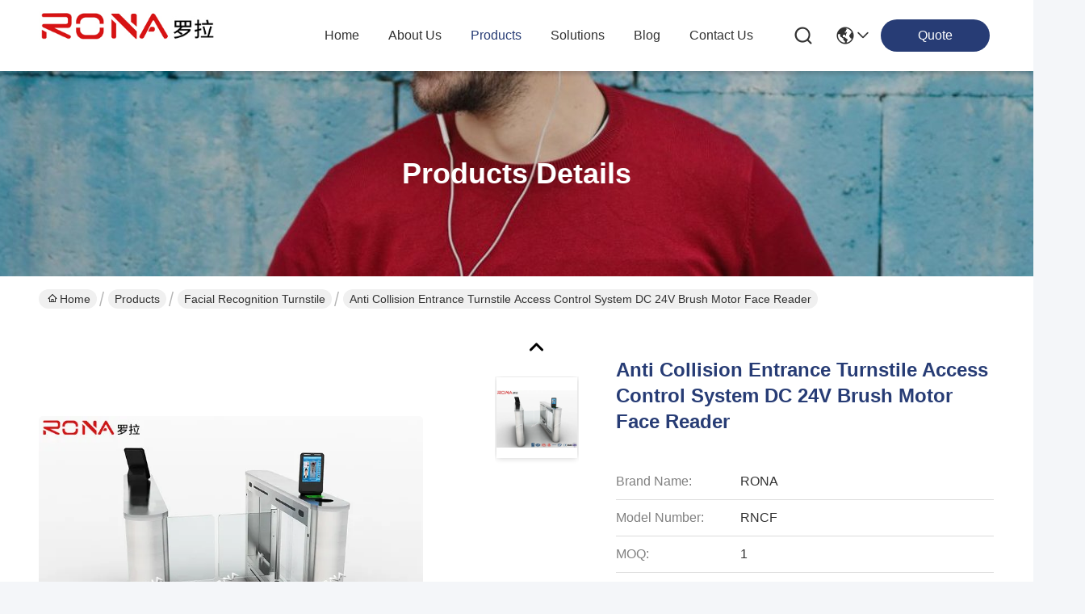

--- FILE ---
content_type: text/html
request_url: https://www.accesscontrol-turnstiles.com/sale-12015250-anti-collision-entrance-turnstile-access-control-system-dc-24v-brush-motor-face-reader.html
body_size: 33805
content:

<!DOCTYPE html>
<html lang="en">
<head>
	<meta charset="utf-8">
	<meta http-equiv="X-UA-Compatible" content="IE=edge">
	<meta name="viewport" content="width=device-width, initial-scale=1, maximum-scale=1, minimum-scale=1" />
    <title>Anti Collision Entrance Turnstile Access Control System DC 24V Brush Motor Face Reader</title>
    <meta name="keywords" content="turnstile access control system, speed gate turnstile, Facial Recognition Turnstile" />
    <meta name="description" content="High quality Anti Collision Entrance Turnstile Access Control System DC 24V Brush Motor Face Reader from China, China's leading product market turnstile access control system product, with strict quality control speed gate turnstile factories, producing high quality speed gate turnstile Products." />
     <link rel='preload'
					  href=/photo/accesscontrol-turnstiles/sitetpl/style/commonV2.css?ver=1748598247 as='style'><link type='text/css' rel='stylesheet'
					  href=/photo/accesscontrol-turnstiles/sitetpl/style/commonV2.css?ver=1748598247 media='all'><meta property="og:title" content="Anti Collision Entrance Turnstile Access Control System DC 24V Brush Motor Face Reader" />
<meta property="og:description" content="High quality Anti Collision Entrance Turnstile Access Control System DC 24V Brush Motor Face Reader from China, China's leading product market turnstile access control system product, with strict quality control speed gate turnstile factories, producing high quality speed gate turnstile Products." />
<meta property="og:type" content="product" />
<meta property="og:availability" content="instock" />
<meta property="og:site_name" content="Shenzhen Rona Intelligent Technology Co., Ltd" />
<meta property="og:url" content="https://www.accesscontrol-turnstiles.com/sale-12015250-anti-collision-entrance-turnstile-access-control-system-dc-24v-brush-motor-face-reader.html" />
<meta property="og:image" content="https://www.accesscontrol-turnstiles.com/photo/ps20581190-anti_collision_entrance_turnstile_access_control_system_dc_24v_brush_motor_face_reader.jpg" />
<link rel="canonical" href="https://www.accesscontrol-turnstiles.com/sale-12015250-anti-collision-entrance-turnstile-access-control-system-dc-24v-brush-motor-face-reader.html" />
<link rel="stylesheet" type="text/css" href="/js/guidefirstcommon.css" />
<style type="text/css">
/*<![CDATA[*/
.consent__cookie {position: fixed;top: 0;left: 0;width: 100%;height: 0%;z-index: 100000;}.consent__cookie_bg {position: fixed;top: 0;left: 0;width: 100%;height: 100%;background: #000;opacity: .6;display: none }.consent__cookie_rel {position: fixed;bottom:0;left: 0;width: 100%;background: #fff;display: -webkit-box;display: -ms-flexbox;display: flex;flex-wrap: wrap;padding: 24px 80px;-webkit-box-sizing: border-box;box-sizing: border-box;-webkit-box-pack: justify;-ms-flex-pack: justify;justify-content: space-between;-webkit-transition: all ease-in-out .3s;transition: all ease-in-out .3s }.consent__close {position: absolute;top: 20px;right: 20px;cursor: pointer }.consent__close svg {fill: #777 }.consent__close:hover svg {fill: #000 }.consent__cookie_box {flex: 1;word-break: break-word;}.consent__warm {color: #777;font-size: 16px;margin-bottom: 12px;line-height: 19px }.consent__title {color: #333;font-size: 20px;font-weight: 600;margin-bottom: 12px;line-height: 23px }.consent__itxt {color: #333;font-size: 14px;margin-bottom: 12px;display: -webkit-box;display: -ms-flexbox;display: flex;-webkit-box-align: center;-ms-flex-align: center;align-items: center }.consent__itxt i {display: -webkit-inline-box;display: -ms-inline-flexbox;display: inline-flex;width: 28px;height: 28px;border-radius: 50%;background: #e0f9e9;margin-right: 8px;-webkit-box-align: center;-ms-flex-align: center;align-items: center;-webkit-box-pack: center;-ms-flex-pack: center;justify-content: center }.consent__itxt svg {fill: #3ca860 }.consent__txt {color: #a6a6a6;font-size: 14px;margin-bottom: 8px;line-height: 17px }.consent__btns {display: -webkit-box;display: -ms-flexbox;display: flex;-webkit-box-orient: vertical;-webkit-box-direction: normal;-ms-flex-direction: column;flex-direction: column;-webkit-box-pack: center;-ms-flex-pack: center;justify-content: center;flex-shrink: 0;}.consent__btn {width: 280px;height: 40px;line-height: 40px;text-align: center;background: #3ca860;color: #fff;border-radius: 4px;margin: 8px 0;-webkit-box-sizing: border-box;box-sizing: border-box;cursor: pointer;font-size:14px}.consent__btn:hover {background: #00823b }.consent__btn.empty {color: #3ca860;border: 1px solid #3ca860;background: #fff }.consent__btn.empty:hover {background: #3ca860;color: #fff }.open .consent__cookie_bg {display: block }.open .consent__cookie_rel {bottom: 0 }@media (max-width: 760px) {.consent__btns {width: 100%;align-items: center;}.consent__cookie_rel {padding: 20px 24px }}.consent__cookie.open {display: block;}.consent__cookie {display: none;}
/*]]>*/
</style>
<style type="text/css">
/*<![CDATA[*/
@media only screen and (max-width:640px){.contact_now_dialog .content-wrap .desc{background-image:url(/images/cta_images/bg_s.png) !important}}.contact_now_dialog .content-wrap .content-wrap_header .cta-close{background-image:url(/images/cta_images/sprite.png) !important}.contact_now_dialog .content-wrap .desc{background-image:url(/images/cta_images/bg_l.png) !important}.contact_now_dialog .content-wrap .cta-btn i{background-image:url(/images/cta_images/sprite.png) !important}.contact_now_dialog .content-wrap .head-tip img{content:url(/images/cta_images/cta_contact_now.png) !important}.cusim{background-image:url(/images/imicon/im.svg) !important}.cuswa{background-image:url(/images/imicon/wa.png) !important}.cusall{background-image:url(/images/imicon/allchat.svg) !important}
/*]]>*/
</style>
<script type="text/javascript" src="/js/guidefirstcommon.js"></script>
<script type="text/javascript">
/*<![CDATA[*/
window.isvideotpl = 1;window.detailurl = '/sale-12015250-anti-collision-entrance-turnstile-access-control-system-dc-24v-brush-motor-face-reader.html';
var colorUrl = '';var isShowGuide = 2;var showGuideColor = 0;var im_appid = 10003;var im_msg="Good day, what product are you looking for?";

var cta_cid = 6820;var use_defaulProductInfo = 1;var cta_pid = 12015250;var test_company = 0;var webim_domain = '';var company_type = 0;var cta_equipment = 'pc'; var setcookie = 'setwebimCookie(12341,12015250,0)'; var whatsapplink = "https://wa.me/8613554907786?text=Hi%2C+I%27m+interested+in+Anti+Collision+Entrance+Turnstile+Access+Control+System+DC+24V+Brush+Motor+Face+Reader."; function insertMeta(){var str = '<meta name="mobile-web-app-capable" content="yes" /><meta name="viewport" content="width=device-width, initial-scale=1.0" />';document.head.insertAdjacentHTML('beforeend',str);} var element = document.querySelector('a.footer_webim_a[href="/webim/webim_tab.html"]');if (element) {element.parentNode.removeChild(element);}

var colorUrl = '';
var aisearch = 0;
var selfUrl = '';
window.playerReportUrl='/vod/view_count/report';
var query_string = ["Products","Detail"];
var g_tp = '';
var customtplcolor = 99716;
var str_chat = 'chat';
				var str_call_now = 'call now';
var str_chat_now = 'chat now';
var str_contact1 = 'Get Best Price';var str_chat_lang='english';var str_contact2 = 'Get Price';var str_contact2 = 'Best Price';var str_contact = 'contact';
window.predomainsub = "";
/*]]>*/
</script>
</head>
<body>
<img src="/logo.gif" style="display:none" alt="logo"/>
<a style="display: none!important;" title="Shenzhen Rona Intelligent Technology Co., Ltd" class="float-inquiry" href="/contactnow.html" onclick='setinquiryCookie("{\"showproduct\":1,\"pid\":\"12015250\",\"name\":\"Anti Collision Entrance Turnstile Access Control System DC 24V Brush Motor Face Reader\",\"source_url\":\"\\/sale-12015250-anti-collision-entrance-turnstile-access-control-system-dc-24v-brush-motor-face-reader.html\",\"picurl\":\"\\/photo\\/pd20581190-anti_collision_entrance_turnstile_access_control_system_dc_24v_brush_motor_face_reader.jpg\",\"propertyDetail\":[[\"Material\",\"304 Stainless Steel\"],[\"Pass Speed\",\"25-30 Persons\\/min\"],[\"Material Of Swing\",\"304 Stainless Steel\\/Acrylic\"],[\"Input Interface\",\"+12V Level Signal Or Pulse Width&gt;100ms 12V Pulse, Drive Current&gt;10mA\"]],\"company_name\":null,\"picurl_c\":\"\\/photo\\/pc20581190-anti_collision_entrance_turnstile_access_control_system_dc_24v_brush_motor_face_reader.jpg\",\"price\":\"Negotiation\",\"username\":\"Joey Tu\",\"viewTime\":\"Last Login : 3 hours 54 minutes ago\",\"subject\":\"Please send me FOB price on Anti Collision Entrance Turnstile Access Control System DC 24V Brush Motor Face Reader\",\"countrycode\":\"\"}");'></a>
<script>
var originProductInfo = '';
var originProductInfo = {"showproduct":1,"pid":"12015250","name":"Anti Collision Entrance Turnstile Access Control System DC 24V Brush Motor Face Reader","source_url":"\/sale-12015250-anti-collision-entrance-turnstile-access-control-system-dc-24v-brush-motor-face-reader.html","picurl":"\/photo\/pd20581190-anti_collision_entrance_turnstile_access_control_system_dc_24v_brush_motor_face_reader.jpg","propertyDetail":[["Material","304 Stainless Steel"],["Pass Speed","25-30 Persons\/min"],["Material Of Swing","304 Stainless Steel\/Acrylic"],["Input Interface","+12V Level Signal Or Pulse Width&gt;100ms 12V Pulse, Drive Current&gt;10mA"]],"company_name":null,"picurl_c":"\/photo\/pc20581190-anti_collision_entrance_turnstile_access_control_system_dc_24v_brush_motor_face_reader.jpg","price":"Negotiation","username":"Joey Tu","viewTime":"Last Login : 2 hours 54 minutes ago","subject":"Please send price on your Anti Collision Entrance Turnstile Access Control System DC 24V Brush Motor Face Reader","countrycode":""};
var save_url = "/contactsave.html";
var update_url = "/updateinquiry.html";
var productInfo = {};
var defaulProductInfo = {};
var myDate = new Date();
var curDate = myDate.getFullYear()+'-'+(parseInt(myDate.getMonth())+1)+'-'+myDate.getDate();
var message = '';
var default_pop = 1;
var leaveMessageDialog = document.getElementsByClassName('leave-message-dialog')[0]; // 获取弹层
var _$$ = function (dom) {
    return document.querySelectorAll(dom);
};
resInfo = originProductInfo;
resInfo['name'] = resInfo['name'] || '';
defaulProductInfo.pid = resInfo['pid'];
defaulProductInfo.productName = resInfo['name'] ?? '';
defaulProductInfo.productInfo = resInfo['propertyDetail'];
defaulProductInfo.productImg = resInfo['picurl_c'];
defaulProductInfo.subject = resInfo['subject'] ?? '';
defaulProductInfo.productImgAlt = resInfo['name'] ?? '';
var inquirypopup_tmp = 1;
var message = 'Dear,'+'\r\n'+"I am interested in"+' '+trim(resInfo['name'])+", could you send me more details such as type, size, MOQ, material, etc."+'\r\n'+"Thanks!"+'\r\n'+"Waiting for your reply.";
var message_1 = 'Dear,'+'\r\n'+"I am interested in"+' '+trim(resInfo['name'])+", could you send me more details such as type, size, MOQ, material, etc."+'\r\n'+"Thanks!"+'\r\n'+"Waiting for your reply.";
var message_2 = 'Hello,'+'\r\n'+"I am looking for"+' '+trim(resInfo['name'])+", please send me the price, specification and picture."+'\r\n'+"Your swift response will be highly appreciated."+'\r\n'+"Feel free to contact me for more information."+'\r\n'+"Thanks a lot.";
var message_3 = 'Hello,'+'\r\n'+trim(resInfo['name'])+' '+"meets my expectations."+'\r\n'+"Please give me the best price and some other product information."+'\r\n'+"Feel free to contact me via my mail."+'\r\n'+"Thanks a lot.";

var message_4 = 'Dear,'+'\r\n'+"What is the FOB price on your"+' '+trim(resInfo['name'])+'?'+'\r\n'+"Which is the nearest port name?"+'\r\n'+"Please reply me as soon as possible, it would be better to share further information."+'\r\n'+"Regards!";
var message_5 = 'Hi there,'+'\r\n'+"I am very interested in your"+' '+trim(resInfo['name'])+'.'+'\r\n'+"Please send me your product details."+'\r\n'+"Looking forward to your quick reply."+'\r\n'+"Feel free to contact me by mail."+'\r\n'+"Regards!";

var message_6 = 'Dear,'+'\r\n'+"Please provide us with information about your"+' '+trim(resInfo['name'])+", such as type, size, material, and of course the best price."+'\r\n'+"Looking forward to your quick reply."+'\r\n'+"Thank you!";
var message_7 = 'Dear,'+'\r\n'+"Can you supply"+' '+trim(resInfo['name'])+" for us?"+'\r\n'+"First we want a price list and some product details."+'\r\n'+"I hope to get reply asap and look forward to cooperation."+'\r\n'+"Thank you very much.";
var message_8 = 'hi,'+'\r\n'+"I am looking for"+' '+trim(resInfo['name'])+", please give me some more detailed product information."+'\r\n'+"I look forward to your reply."+'\r\n'+"Thank you!";
var message_9 = 'Hello,'+'\r\n'+"Your"+' '+trim(resInfo['name'])+" meets my requirements very well."+'\r\n'+"Please send me the price, specification, and similar model will be OK."+'\r\n'+"Feel free to chat with me."+'\r\n'+"Thanks!";
var message_10 = 'Dear,'+'\r\n'+"I want to know more about the details and quotation of"+' '+trim(resInfo['name'])+'.'+'\r\n'+"Feel free to contact me."+'\r\n'+"Regards!";

var r = getRandom(1,10);

defaulProductInfo.message = eval("message_"+r);
    defaulProductInfo.message = eval("message_"+r);
        var mytAjax = {

    post: function(url, data, fn) {
        var xhr = new XMLHttpRequest();
        xhr.open("POST", url, true);
        xhr.setRequestHeader("Content-Type", "application/x-www-form-urlencoded;charset=UTF-8");
        xhr.setRequestHeader("X-Requested-With", "XMLHttpRequest");
        xhr.setRequestHeader('Content-Type','text/plain;charset=UTF-8');
        xhr.onreadystatechange = function() {
            if(xhr.readyState == 4 && (xhr.status == 200 || xhr.status == 304)) {
                fn.call(this, xhr.responseText);
            }
        };
        xhr.send(data);
    },

    postform: function(url, data, fn) {
        var xhr = new XMLHttpRequest();
        xhr.open("POST", url, true);
        xhr.setRequestHeader("X-Requested-With", "XMLHttpRequest");
        xhr.onreadystatechange = function() {
            if(xhr.readyState == 4 && (xhr.status == 200 || xhr.status == 304)) {
                fn.call(this, xhr.responseText);
            }
        };
        xhr.send(data);
    }
};
/*window.onload = function(){
    leaveMessageDialog = document.getElementsByClassName('leave-message-dialog')[0];
    if (window.localStorage.recordDialogStatus=='undefined' || (window.localStorage.recordDialogStatus!='undefined' && window.localStorage.recordDialogStatus != curDate)) {
        setTimeout(function(){
            if(parseInt(inquirypopup_tmp%10) == 1){
                creatDialog(defaulProductInfo, 1);
            }
        }, 6000);
    }
};*/
function trim(str)
{
    str = str.replace(/(^\s*)/g,"");
    return str.replace(/(\s*$)/g,"");
};
function getRandom(m,n){
    var num = Math.floor(Math.random()*(m - n) + n);
    return num;
};
function strBtn(param) {

    var starattextarea = document.getElementById("textareamessage").value.length;
    var email = document.getElementById("startEmail").value;

    var default_tip = document.querySelectorAll(".watermark_container").length;
    if (20 < starattextarea && starattextarea < 3000) {
        if(default_tip>0){
            document.getElementById("textareamessage1").parentNode.parentNode.nextElementSibling.style.display = "none";
        }else{
            document.getElementById("textareamessage1").parentNode.nextElementSibling.style.display = "none";
        }

    } else {
        if(default_tip>0){
            document.getElementById("textareamessage1").parentNode.parentNode.nextElementSibling.style.display = "block";
        }else{
            document.getElementById("textareamessage1").parentNode.nextElementSibling.style.display = "block";
        }

        return;
    }

    // var re = /^([a-zA-Z0-9_-])+@([a-zA-Z0-9_-])+\.([a-zA-Z0-9_-])+/i;/*邮箱不区分大小写*/
    var re = /^[a-zA-Z0-9][\w-]*(\.?[\w-]+)*@[a-zA-Z0-9-]+(\.[a-zA-Z0-9]+)+$/i;
    if (!re.test(email)) {
        document.getElementById("startEmail").nextElementSibling.style.display = "block";
        return;
    } else {
        document.getElementById("startEmail").nextElementSibling.style.display = "none";
    }

    var subject = document.getElementById("pop_subject").value;
    var pid = document.getElementById("pop_pid").value;
    var message = document.getElementById("textareamessage").value;
    var sender_email = document.getElementById("startEmail").value;
    var tel = '';
    if (document.getElementById("tel0") != undefined && document.getElementById("tel0") != '')
        tel = document.getElementById("tel0").value;
    var form_serialize = '&tel='+tel;

    form_serialize = form_serialize.replace(/\+/g, "%2B");
    mytAjax.post(save_url,"pid="+pid+"&subject="+subject+"&email="+sender_email+"&message="+(message)+form_serialize,function(res){
        var mes = JSON.parse(res);
        if(mes.status == 200){
            var iid = mes.iid;
            document.getElementById("pop_iid").value = iid;
            document.getElementById("pop_uuid").value = mes.uuid;

            if(typeof gtag_report_conversion === "function"){
                gtag_report_conversion();//执行统计js代码
            }
            if(typeof fbq === "function"){
                fbq('track','Purchase');//执行统计js代码
            }
        }
    });
    for (var index = 0; index < document.querySelectorAll(".dialog-content-pql").length; index++) {
        document.querySelectorAll(".dialog-content-pql")[index].style.display = "none";
    };
    $('#idphonepql').val(tel);
    document.getElementById("dialog-content-pql-id").style.display = "block";
    ;
};
function twoBtnOk(param) {

    var selectgender = document.getElementById("Mr").innerHTML;
    var iid = document.getElementById("pop_iid").value;
    var sendername = document.getElementById("idnamepql").value;
    var senderphone = document.getElementById("idphonepql").value;
    var sendercname = document.getElementById("idcompanypql").value;
    var uuid = document.getElementById("pop_uuid").value;
    var gender = 2;
    if(selectgender == 'Mr.') gender = 0;
    if(selectgender == 'Mrs.') gender = 1;
    var pid = document.getElementById("pop_pid").value;
    var form_serialize = '';

        form_serialize = form_serialize.replace(/\+/g, "%2B");

    mytAjax.post(update_url,"iid="+iid+"&gender="+gender+"&uuid="+uuid+"&name="+(sendername)+"&tel="+(senderphone)+"&company="+(sendercname)+form_serialize,function(res){});

    for (var index = 0; index < document.querySelectorAll(".dialog-content-pql").length; index++) {
        document.querySelectorAll(".dialog-content-pql")[index].style.display = "none";
    };
    document.getElementById("dialog-content-pql-ok").style.display = "block";

};
function toCheckMust(name) {
    $('#'+name+'error').hide();
}
function handClidk(param) {
    var starattextarea = document.getElementById("textareamessage1").value.length;
    var email = document.getElementById("startEmail1").value;
    var default_tip = document.querySelectorAll(".watermark_container").length;
    if (20 < starattextarea && starattextarea < 3000) {
        if(default_tip>0){
            document.getElementById("textareamessage1").parentNode.parentNode.nextElementSibling.style.display = "none";
        }else{
            document.getElementById("textareamessage1").parentNode.nextElementSibling.style.display = "none";
        }

    } else {
        if(default_tip>0){
            document.getElementById("textareamessage1").parentNode.parentNode.nextElementSibling.style.display = "block";
        }else{
            document.getElementById("textareamessage1").parentNode.nextElementSibling.style.display = "block";
        }

        return;
    }

    // var re = /^([a-zA-Z0-9_-])+@([a-zA-Z0-9_-])+\.([a-zA-Z0-9_-])+/i;
    var re = /^[a-zA-Z0-9][\w-]*(\.?[\w-]+)*@[a-zA-Z0-9-]+(\.[a-zA-Z0-9]+)+$/i;
    if (!re.test(email)) {
        document.getElementById("startEmail1").nextElementSibling.style.display = "block";
        return;
    } else {
        document.getElementById("startEmail1").nextElementSibling.style.display = "none";
    }

    var subject = document.getElementById("pop_subject").value;
    var pid = document.getElementById("pop_pid").value;
    var message = document.getElementById("textareamessage1").value;
    var sender_email = document.getElementById("startEmail1").value;
    var form_serialize = tel = '';
    if (document.getElementById("tel1") != undefined && document.getElementById("tel1") != '')
        tel = document.getElementById("tel1").value;
        mytAjax.post(save_url,"email="+sender_email+"&tel="+tel+"&pid="+pid+"&message="+message+"&subject="+subject+form_serialize,function(res){

        var mes = JSON.parse(res);
        if(mes.status == 200){
            var iid = mes.iid;
            document.getElementById("pop_iid").value = iid;
            document.getElementById("pop_uuid").value = mes.uuid;
            if(typeof gtag_report_conversion === "function"){
                gtag_report_conversion();//执行统计js代码
            }
        }

    });
    for (var index = 0; index < document.querySelectorAll(".dialog-content-pql").length; index++) {
        document.querySelectorAll(".dialog-content-pql")[index].style.display = "none";
    };
    $('#idphonepql').val(tel);
    document.getElementById("dialog-content-pql-id").style.display = "block";

};
window.addEventListener('load', function () {
    $('.checkbox-wrap label').each(function(){
        if($(this).find('input').prop('checked')){
            $(this).addClass('on')
        }else {
            $(this).removeClass('on')
        }
    })
    $(document).on('click', '.checkbox-wrap label' , function(ev){
        if (ev.target.tagName.toUpperCase() != 'INPUT') {
            $(this).toggleClass('on')
        }
    })
})

function hand_video(pdata) {
    data = JSON.parse(pdata);
    productInfo.productName = data.productName;
    productInfo.productInfo = data.productInfo;
    productInfo.productImg = data.productImg;
    productInfo.subject = data.subject;

    var message = 'Dear,'+'\r\n'+"I am interested in"+' '+trim(data.productName)+", could you send me more details such as type, size, quantity, material, etc."+'\r\n'+"Thanks!"+'\r\n'+"Waiting for your reply.";

    var message = 'Dear,'+'\r\n'+"I am interested in"+' '+trim(data.productName)+", could you send me more details such as type, size, MOQ, material, etc."+'\r\n'+"Thanks!"+'\r\n'+"Waiting for your reply.";
    var message_1 = 'Dear,'+'\r\n'+"I am interested in"+' '+trim(data.productName)+", could you send me more details such as type, size, MOQ, material, etc."+'\r\n'+"Thanks!"+'\r\n'+"Waiting for your reply.";
    var message_2 = 'Hello,'+'\r\n'+"I am looking for"+' '+trim(data.productName)+", please send me the price, specification and picture."+'\r\n'+"Your swift response will be highly appreciated."+'\r\n'+"Feel free to contact me for more information."+'\r\n'+"Thanks a lot.";
    var message_3 = 'Hello,'+'\r\n'+trim(data.productName)+' '+"meets my expectations."+'\r\n'+"Please give me the best price and some other product information."+'\r\n'+"Feel free to contact me via my mail."+'\r\n'+"Thanks a lot.";

    var message_4 = 'Dear,'+'\r\n'+"What is the FOB price on your"+' '+trim(data.productName)+'?'+'\r\n'+"Which is the nearest port name?"+'\r\n'+"Please reply me as soon as possible, it would be better to share further information."+'\r\n'+"Regards!";
    var message_5 = 'Hi there,'+'\r\n'+"I am very interested in your"+' '+trim(data.productName)+'.'+'\r\n'+"Please send me your product details."+'\r\n'+"Looking forward to your quick reply."+'\r\n'+"Feel free to contact me by mail."+'\r\n'+"Regards!";

    var message_6 = 'Dear,'+'\r\n'+"Please provide us with information about your"+' '+trim(data.productName)+", such as type, size, material, and of course the best price."+'\r\n'+"Looking forward to your quick reply."+'\r\n'+"Thank you!";
    var message_7 = 'Dear,'+'\r\n'+"Can you supply"+' '+trim(data.productName)+" for us?"+'\r\n'+"First we want a price list and some product details."+'\r\n'+"I hope to get reply asap and look forward to cooperation."+'\r\n'+"Thank you very much.";
    var message_8 = 'hi,'+'\r\n'+"I am looking for"+' '+trim(data.productName)+", please give me some more detailed product information."+'\r\n'+"I look forward to your reply."+'\r\n'+"Thank you!";
    var message_9 = 'Hello,'+'\r\n'+"Your"+' '+trim(data.productName)+" meets my requirements very well."+'\r\n'+"Please send me the price, specification, and similar model will be OK."+'\r\n'+"Feel free to chat with me."+'\r\n'+"Thanks!";
    var message_10 = 'Dear,'+'\r\n'+"I want to know more about the details and quotation of"+' '+trim(data.productName)+'.'+'\r\n'+"Feel free to contact me."+'\r\n'+"Regards!";

    var r = getRandom(1,10);

    productInfo.message = eval("message_"+r);
            if(parseInt(inquirypopup_tmp/10) == 1){
        productInfo.message = "";
    }
    productInfo.pid = data.pid;
    creatDialog(productInfo, 2);
};

function handDialog(pdata) {
    data = JSON.parse(pdata);
    productInfo.productName = data.productName;
    productInfo.productInfo = data.productInfo;
    productInfo.productImg = data.productImg;
    productInfo.subject = data.subject;

    var message = 'Dear,'+'\r\n'+"I am interested in"+' '+trim(data.productName)+", could you send me more details such as type, size, quantity, material, etc."+'\r\n'+"Thanks!"+'\r\n'+"Waiting for your reply.";

    var message = 'Dear,'+'\r\n'+"I am interested in"+' '+trim(data.productName)+", could you send me more details such as type, size, MOQ, material, etc."+'\r\n'+"Thanks!"+'\r\n'+"Waiting for your reply.";
    var message_1 = 'Dear,'+'\r\n'+"I am interested in"+' '+trim(data.productName)+", could you send me more details such as type, size, MOQ, material, etc."+'\r\n'+"Thanks!"+'\r\n'+"Waiting for your reply.";
    var message_2 = 'Hello,'+'\r\n'+"I am looking for"+' '+trim(data.productName)+", please send me the price, specification and picture."+'\r\n'+"Your swift response will be highly appreciated."+'\r\n'+"Feel free to contact me for more information."+'\r\n'+"Thanks a lot.";
    var message_3 = 'Hello,'+'\r\n'+trim(data.productName)+' '+"meets my expectations."+'\r\n'+"Please give me the best price and some other product information."+'\r\n'+"Feel free to contact me via my mail."+'\r\n'+"Thanks a lot.";

    var message_4 = 'Dear,'+'\r\n'+"What is the FOB price on your"+' '+trim(data.productName)+'?'+'\r\n'+"Which is the nearest port name?"+'\r\n'+"Please reply me as soon as possible, it would be better to share further information."+'\r\n'+"Regards!";
    var message_5 = 'Hi there,'+'\r\n'+"I am very interested in your"+' '+trim(data.productName)+'.'+'\r\n'+"Please send me your product details."+'\r\n'+"Looking forward to your quick reply."+'\r\n'+"Feel free to contact me by mail."+'\r\n'+"Regards!";

    var message_6 = 'Dear,'+'\r\n'+"Please provide us with information about your"+' '+trim(data.productName)+", such as type, size, material, and of course the best price."+'\r\n'+"Looking forward to your quick reply."+'\r\n'+"Thank you!";
    var message_7 = 'Dear,'+'\r\n'+"Can you supply"+' '+trim(data.productName)+" for us?"+'\r\n'+"First we want a price list and some product details."+'\r\n'+"I hope to get reply asap and look forward to cooperation."+'\r\n'+"Thank you very much.";
    var message_8 = 'hi,'+'\r\n'+"I am looking for"+' '+trim(data.productName)+", please give me some more detailed product information."+'\r\n'+"I look forward to your reply."+'\r\n'+"Thank you!";
    var message_9 = 'Hello,'+'\r\n'+"Your"+' '+trim(data.productName)+" meets my requirements very well."+'\r\n'+"Please send me the price, specification, and similar model will be OK."+'\r\n'+"Feel free to chat with me."+'\r\n'+"Thanks!";
    var message_10 = 'Dear,'+'\r\n'+"I want to know more about the details and quotation of"+' '+trim(data.productName)+'.'+'\r\n'+"Feel free to contact me."+'\r\n'+"Regards!";

    var r = getRandom(1,10);
    productInfo.message = eval("message_"+r);
            if(parseInt(inquirypopup_tmp/10) == 1){
        productInfo.message = "";
    }
    productInfo.pid = data.pid;
    creatDialog(productInfo, 2);
};

function closepql(param) {

    leaveMessageDialog.style.display = 'none';
};

function closepql2(param) {

    for (var index = 0; index < document.querySelectorAll(".dialog-content-pql").length; index++) {
        document.querySelectorAll(".dialog-content-pql")[index].style.display = "none";
    };
    document.getElementById("dialog-content-pql-ok").style.display = "block";
};

function decodeHtmlEntities(str) {
    var tempElement = document.createElement('div');
    tempElement.innerHTML = str;
    return tempElement.textContent || tempElement.innerText || '';
}

function initProduct(productInfo,type){

    productInfo.productName = decodeHtmlEntities(productInfo.productName);
    productInfo.message = decodeHtmlEntities(productInfo.message);

    leaveMessageDialog = document.getElementsByClassName('leave-message-dialog')[0];
    leaveMessageDialog.style.display = "block";
    if(type == 3){
        var popinquiryemail = document.getElementById("popinquiryemail").value;
        _$$("#startEmail1")[0].value = popinquiryemail;
    }else{
        _$$("#startEmail1")[0].value = "";
    }
    _$$("#startEmail")[0].value = "";
    _$$("#idnamepql")[0].value = "";
    _$$("#idphonepql")[0].value = "";
    _$$("#idcompanypql")[0].value = "";

    _$$("#pop_pid")[0].value = productInfo.pid;
    _$$("#pop_subject")[0].value = productInfo.subject;
    
    if(parseInt(inquirypopup_tmp/10) == 1){
        productInfo.message = "";
    }

    _$$("#textareamessage1")[0].value = productInfo.message;
    _$$("#textareamessage")[0].value = productInfo.message;

    _$$("#dialog-content-pql-id .titlep")[0].innerHTML = productInfo.productName;
    _$$("#dialog-content-pql-id img")[0].setAttribute("src", productInfo.productImg);
    _$$("#dialog-content-pql-id img")[0].setAttribute("alt", productInfo.productImgAlt);

    _$$("#dialog-content-pql-id-hand img")[0].setAttribute("src", productInfo.productImg);
    _$$("#dialog-content-pql-id-hand img")[0].setAttribute("alt", productInfo.productImgAlt);
    _$$("#dialog-content-pql-id-hand .titlep")[0].innerHTML = productInfo.productName;

    if (productInfo.productInfo.length > 0) {
        var ul2, ul;
        ul = document.createElement("ul");
        for (var index = 0; index < productInfo.productInfo.length; index++) {
            var el = productInfo.productInfo[index];
            var li = document.createElement("li");
            var span1 = document.createElement("span");
            span1.innerHTML = el[0] + ":";
            var span2 = document.createElement("span");
            span2.innerHTML = el[1];
            li.appendChild(span1);
            li.appendChild(span2);
            ul.appendChild(li);

        }
        ul2 = ul.cloneNode(true);
        if (type === 1) {
            _$$("#dialog-content-pql-id .left")[0].replaceChild(ul, _$$("#dialog-content-pql-id .left ul")[0]);
        } else {
            _$$("#dialog-content-pql-id-hand .left")[0].replaceChild(ul2, _$$("#dialog-content-pql-id-hand .left ul")[0]);
            _$$("#dialog-content-pql-id .left")[0].replaceChild(ul, _$$("#dialog-content-pql-id .left ul")[0]);
        }
    };
    for (var index = 0; index < _$$("#dialog-content-pql-id .right ul li").length; index++) {
        _$$("#dialog-content-pql-id .right ul li")[index].addEventListener("click", function (params) {
            _$$("#dialog-content-pql-id .right #Mr")[0].innerHTML = this.innerHTML
        }, false)

    };

};
function closeInquiryCreateDialog() {
    document.getElementById("xuanpan_dialog_box_pql").style.display = "none";
};
function showInquiryCreateDialog() {
    document.getElementById("xuanpan_dialog_box_pql").style.display = "block";
};
function submitPopInquiry(){
    var message = document.getElementById("inquiry_message").value;
    var email = document.getElementById("inquiry_email").value;
    var subject = defaulProductInfo.subject;
    var pid = defaulProductInfo.pid;
    if (email === undefined) {
        showInquiryCreateDialog();
        document.getElementById("inquiry_email").style.border = "1px solid red";
        return false;
    };
    if (message === undefined) {
        showInquiryCreateDialog();
        document.getElementById("inquiry_message").style.border = "1px solid red";
        return false;
    };
    if (email.search(/^\w+((-\w+)|(\.\w+))*\@[A-Za-z0-9]+((\.|-)[A-Za-z0-9]+)*\.[A-Za-z0-9]+$/) == -1) {
        document.getElementById("inquiry_email").style.border= "1px solid red";
        showInquiryCreateDialog();
        return false;
    } else {
        document.getElementById("inquiry_email").style.border= "";
    };
    if (message.length < 20 || message.length >3000) {
        showInquiryCreateDialog();
        document.getElementById("inquiry_message").style.border = "1px solid red";
        return false;
    } else {
        document.getElementById("inquiry_message").style.border = "";
    };
    var tel = '';
    if (document.getElementById("tel") != undefined && document.getElementById("tel") != '')
        tel = document.getElementById("tel").value;

    mytAjax.post(save_url,"pid="+pid+"&subject="+subject+"&email="+email+"&message="+(message)+'&tel='+tel,function(res){
        var mes = JSON.parse(res);
        if(mes.status == 200){
            var iid = mes.iid;
            document.getElementById("pop_iid").value = iid;
            document.getElementById("pop_uuid").value = mes.uuid;

        }
    });
    initProduct(defaulProductInfo);
    for (var index = 0; index < document.querySelectorAll(".dialog-content-pql").length; index++) {
        document.querySelectorAll(".dialog-content-pql")[index].style.display = "none";
    };
    $('#idphonepql').val(tel);
    document.getElementById("dialog-content-pql-id").style.display = "block";

};

//带附件上传
function submitPopInquiryfile(email_id,message_id,check_sort,name_id,phone_id,company_id,attachments){

    if(typeof(check_sort) == 'undefined'){
        check_sort = 0;
    }
    var message = document.getElementById(message_id).value;
    var email = document.getElementById(email_id).value;
    var attachments = document.getElementById(attachments).value;
    if(typeof(name_id) !== 'undefined' && name_id != ""){
        var name  = document.getElementById(name_id).value;
    }
    if(typeof(phone_id) !== 'undefined' && phone_id != ""){
        var phone = document.getElementById(phone_id).value;
    }
    if(typeof(company_id) !== 'undefined' && company_id != ""){
        var company = document.getElementById(company_id).value;
    }
    var subject = defaulProductInfo.subject;
    var pid = defaulProductInfo.pid;

    if(check_sort == 0){
        if (email === undefined) {
            showInquiryCreateDialog();
            document.getElementById(email_id).style.border = "1px solid red";
            return false;
        };
        if (message === undefined) {
            showInquiryCreateDialog();
            document.getElementById(message_id).style.border = "1px solid red";
            return false;
        };

        if (email.search(/^\w+((-\w+)|(\.\w+))*\@[A-Za-z0-9]+((\.|-)[A-Za-z0-9]+)*\.[A-Za-z0-9]+$/) == -1) {
            document.getElementById(email_id).style.border= "1px solid red";
            showInquiryCreateDialog();
            return false;
        } else {
            document.getElementById(email_id).style.border= "";
        };
        if (message.length < 20 || message.length >3000) {
            showInquiryCreateDialog();
            document.getElementById(message_id).style.border = "1px solid red";
            return false;
        } else {
            document.getElementById(message_id).style.border = "";
        };
    }else{

        if (message === undefined) {
            showInquiryCreateDialog();
            document.getElementById(message_id).style.border = "1px solid red";
            return false;
        };

        if (email === undefined) {
            showInquiryCreateDialog();
            document.getElementById(email_id).style.border = "1px solid red";
            return false;
        };

        if (message.length < 20 || message.length >3000) {
            showInquiryCreateDialog();
            document.getElementById(message_id).style.border = "1px solid red";
            return false;
        } else {
            document.getElementById(message_id).style.border = "";
        };

        if (email.search(/^\w+((-\w+)|(\.\w+))*\@[A-Za-z0-9]+((\.|-)[A-Za-z0-9]+)*\.[A-Za-z0-9]+$/) == -1) {
            document.getElementById(email_id).style.border= "1px solid red";
            showInquiryCreateDialog();
            return false;
        } else {
            document.getElementById(email_id).style.border= "";
        };

    };

    mytAjax.post(save_url,"pid="+pid+"&subject="+subject+"&email="+email+"&message="+message+"&company="+company+"&attachments="+attachments,function(res){
        var mes = JSON.parse(res);
        if(mes.status == 200){
            var iid = mes.iid;
            document.getElementById("pop_iid").value = iid;
            document.getElementById("pop_uuid").value = mes.uuid;

            if(typeof gtag_report_conversion === "function"){
                gtag_report_conversion();//执行统计js代码
            }
            if(typeof fbq === "function"){
                fbq('track','Purchase');//执行统计js代码
            }
        }
    });
    initProduct(defaulProductInfo);

    if(name !== undefined && name != ""){
        _$$("#idnamepql")[0].value = name;
    }

    if(phone !== undefined && phone != ""){
        _$$("#idphonepql")[0].value = phone;
    }

    if(company !== undefined && company != ""){
        _$$("#idcompanypql")[0].value = company;
    }

    for (var index = 0; index < document.querySelectorAll(".dialog-content-pql").length; index++) {
        document.querySelectorAll(".dialog-content-pql")[index].style.display = "none";
    };
    document.getElementById("dialog-content-pql-id").style.display = "block";

};
function submitPopInquiryByParam(email_id,message_id,check_sort,name_id,phone_id,company_id){

    if(typeof(check_sort) == 'undefined'){
        check_sort = 0;
    }

    var senderphone = '';
    var message = document.getElementById(message_id).value;
    var email = document.getElementById(email_id).value;
    if(typeof(name_id) !== 'undefined' && name_id != ""){
        var name  = document.getElementById(name_id).value;
    }
    if(typeof(phone_id) !== 'undefined' && phone_id != ""){
        var phone = document.getElementById(phone_id).value;
        senderphone = phone;
    }
    if(typeof(company_id) !== 'undefined' && company_id != ""){
        var company = document.getElementById(company_id).value;
    }
    var subject = defaulProductInfo.subject;
    var pid = defaulProductInfo.pid;

    if(check_sort == 0){
        if (email === undefined) {
            showInquiryCreateDialog();
            document.getElementById(email_id).style.border = "1px solid red";
            return false;
        };
        if (message === undefined) {
            showInquiryCreateDialog();
            document.getElementById(message_id).style.border = "1px solid red";
            return false;
        };

        if (email.search(/^\w+((-\w+)|(\.\w+))*\@[A-Za-z0-9]+((\.|-)[A-Za-z0-9]+)*\.[A-Za-z0-9]+$/) == -1) {
            document.getElementById(email_id).style.border= "1px solid red";
            showInquiryCreateDialog();
            return false;
        } else {
            document.getElementById(email_id).style.border= "";
        };
        if (message.length < 20 || message.length >3000) {
            showInquiryCreateDialog();
            document.getElementById(message_id).style.border = "1px solid red";
            return false;
        } else {
            document.getElementById(message_id).style.border = "";
        };
    }else{

        if (message === undefined) {
            showInquiryCreateDialog();
            document.getElementById(message_id).style.border = "1px solid red";
            return false;
        };

        if (email === undefined) {
            showInquiryCreateDialog();
            document.getElementById(email_id).style.border = "1px solid red";
            return false;
        };

        if (message.length < 20 || message.length >3000) {
            showInquiryCreateDialog();
            document.getElementById(message_id).style.border = "1px solid red";
            return false;
        } else {
            document.getElementById(message_id).style.border = "";
        };

        if (email.search(/^\w+((-\w+)|(\.\w+))*\@[A-Za-z0-9]+((\.|-)[A-Za-z0-9]+)*\.[A-Za-z0-9]+$/) == -1) {
            document.getElementById(email_id).style.border= "1px solid red";
            showInquiryCreateDialog();
            return false;
        } else {
            document.getElementById(email_id).style.border= "";
        };

    };

    var productsku = "";
    if($("#product_sku").length > 0){
        productsku = $("#product_sku").html();
    }

    mytAjax.post(save_url,"tel="+senderphone+"&pid="+pid+"&subject="+subject+"&email="+email+"&message="+message+"&messagesku="+encodeURI(productsku),function(res){
        var mes = JSON.parse(res);
        if(mes.status == 200){
            var iid = mes.iid;
            document.getElementById("pop_iid").value = iid;
            document.getElementById("pop_uuid").value = mes.uuid;

            if(typeof gtag_report_conversion === "function"){
                gtag_report_conversion();//执行统计js代码
            }
            if(typeof fbq === "function"){
                fbq('track','Purchase');//执行统计js代码
            }
        }
    });
    initProduct(defaulProductInfo);

    if(name !== undefined && name != ""){
        _$$("#idnamepql")[0].value = name;
    }

    if(phone !== undefined && phone != ""){
        _$$("#idphonepql")[0].value = phone;
    }

    if(company !== undefined && company != ""){
        _$$("#idcompanypql")[0].value = company;
    }

    for (var index = 0; index < document.querySelectorAll(".dialog-content-pql").length; index++) {
        document.querySelectorAll(".dialog-content-pql")[index].style.display = "none";

    };
    document.getElementById("dialog-content-pql-id").style.display = "block";

};

function creat_videoDialog(productInfo, type) {

    if(type == 1){
        if(default_pop != 1){
            return false;
        }
        window.localStorage.recordDialogStatus = curDate;
    }else{
        default_pop = 0;
    }
    initProduct(productInfo, type);
    if (type === 1) {
        // 自动弹出
        for (var index = 0; index < document.querySelectorAll(".dialog-content-pql").length; index++) {

            document.querySelectorAll(".dialog-content-pql")[index].style.display = "none";
        };
        document.getElementById("dialog-content-pql").style.display = "block";
    } else {
        // 手动弹出
        for (var index = 0; index < document.querySelectorAll(".dialog-content-pql").length; index++) {
            document.querySelectorAll(".dialog-content-pql")[index].style.display = "none";
        };
        document.getElementById("dialog-content-pql-id-hand").style.display = "block";
    }
}

function creatDialog(productInfo, type) {

    if(type == 1){
        if(default_pop != 1){
            return false;
        }
        window.localStorage.recordDialogStatus = curDate;
    }else{
        default_pop = 0;
    }
    initProduct(productInfo, type);
    if (type === 1) {
        // 自动弹出
        for (var index = 0; index < document.querySelectorAll(".dialog-content-pql").length; index++) {

            document.querySelectorAll(".dialog-content-pql")[index].style.display = "none";
        };
        document.getElementById("dialog-content-pql").style.display = "block";
    } else {
        // 手动弹出
        for (var index = 0; index < document.querySelectorAll(".dialog-content-pql").length; index++) {
            document.querySelectorAll(".dialog-content-pql")[index].style.display = "none";
        };
        document.getElementById("dialog-content-pql-id-hand").style.display = "block";
    }
}

//带邮箱信息打开询盘框 emailtype=1表示带入邮箱
function openDialog(emailtype){
    var type = 2;//不带入邮箱，手动弹出
    if(emailtype == 1){
        var popinquiryemail = document.getElementById("popinquiryemail").value;
        // var re = /^([a-zA-Z0-9_-])+@([a-zA-Z0-9_-])+\.([a-zA-Z0-9_-])+/i;
        var re = /^[a-zA-Z0-9][\w-]*(\.?[\w-]+)*@[a-zA-Z0-9-]+(\.[a-zA-Z0-9]+)+$/i;
        if (!re.test(popinquiryemail)) {
            //前端提示样式;
            showInquiryCreateDialog();
            document.getElementById("popinquiryemail").style.border = "1px solid red";
            return false;
        } else {
            //前端提示样式;
        }
        var type = 3;
    }
    creatDialog(defaulProductInfo,type);
}

//上传附件
function inquiryUploadFile(){
    var fileObj = document.querySelector("#fileId").files[0];
    //构建表单数据
    var formData = new FormData();
    var filesize = fileObj.size;
    if(filesize > 10485760 || filesize == 0) {
        document.getElementById("filetips").style.display = "block";
        return false;
    }else {
        document.getElementById("filetips").style.display = "none";
    }
    formData.append('popinquiryfile', fileObj);
    document.getElementById("quotefileform").reset();
    var save_url = "/inquiryuploadfile.html";
    mytAjax.postform(save_url,formData,function(res){
        var mes = JSON.parse(res);
        if(mes.status == 200){
            document.getElementById("uploader-file-info").innerHTML = document.getElementById("uploader-file-info").innerHTML + "<span class=op>"+mes.attfile.name+"<a class=delatt id=att"+mes.attfile.id+" onclick=delatt("+mes.attfile.id+");>Delete</a></span>";
            var nowattachs = document.getElementById("attachments").value;
            if( nowattachs !== ""){
                var attachs = JSON.parse(nowattachs);
                attachs[mes.attfile.id] = mes.attfile;
            }else{
                var attachs = {};
                attachs[mes.attfile.id] = mes.attfile;
            }
            document.getElementById("attachments").value = JSON.stringify(attachs);
        }
    });
}
//附件删除
function delatt(attid)
{
    var nowattachs = document.getElementById("attachments").value;
    if( nowattachs !== ""){
        var attachs = JSON.parse(nowattachs);
        if(attachs[attid] == ""){
            return false;
        }
        var formData = new FormData();
        var delfile = attachs[attid]['filename'];
        var save_url = "/inquirydelfile.html";
        if(delfile != "") {
            formData.append('delfile', delfile);
            mytAjax.postform(save_url, formData, function (res) {
                if(res !== "") {
                    var mes = JSON.parse(res);
                    if (mes.status == 200) {
                        delete attachs[attid];
                        document.getElementById("attachments").value = JSON.stringify(attachs);
                        var s = document.getElementById("att"+attid);
                        s.parentNode.remove();
                    }
                }
            });
        }
    }else{
        return false;
    }
}

</script>
<div class="leave-message-dialog" style="display: none">
<style>
    .leave-message-dialog .close:before, .leave-message-dialog .close:after{
        content:initial;
    }
</style>
<div class="dialog-content-pql" id="dialog-content-pql" style="display: none">
    <span class="close" onclick="closepql()"><img src="/images/close.png" alt="close"></span>
    <div class="title">
        <p class="firstp-pql">Leave a Message</p>
        <p class="lastp-pql">We will call you back soon!</p>
    </div>
    <div class="form">
        <div class="textarea">
            <textarea style='font-family: robot;'  name="" id="textareamessage" cols="30" rows="10" style="margin-bottom:14px;width:100%"
                placeholder="Please enter your inquiry details."></textarea>
        </div>
        <p class="error-pql"> <span class="icon-pql"><img src="/images/error.png" alt="Shenzhen Rona Intelligent Technology Co., Ltd"></span> Your message must be between 20-3,000 characters!</p>
        <input id="startEmail" type="text" placeholder="Enter your E-mail" onkeydown="if(event.keyCode === 13){ strBtn();}">
        <p class="error-pql"><span class="icon-pql"><img src="/images/error.png" alt="Shenzhen Rona Intelligent Technology Co., Ltd"></span> Please check your E-mail! </p>
                <div class="operations">
            <div class='btn' id="submitStart" type="submit" onclick="strBtn()">SUBMIT</div>
        </div>
            </div>
</div>
<div class="dialog-content-pql dialog-content-pql-id" id="dialog-content-pql-id" style="display:none">
        <span class="close" onclick="closepql2()"><svg t="1648434466530" class="icon" viewBox="0 0 1024 1024" version="1.1" xmlns="http://www.w3.org/2000/svg" p-id="2198" width="16" height="16"><path d="M576 512l277.333333 277.333333-64 64-277.333333-277.333333L234.666667 853.333333 170.666667 789.333333l277.333333-277.333333L170.666667 234.666667 234.666667 170.666667l277.333333 277.333333L789.333333 170.666667 853.333333 234.666667 576 512z" fill="#444444" p-id="2199"></path></svg></span>
    <div class="left">
        <div class="img"><img></div>
        <p class="titlep"></p>
        <ul> </ul>
    </div>
    <div class="right">
                <p class="title">More information facilitates better communication.</p>
                <div style="position: relative;">
            <div class="mr"> <span id="Mr">Mr.</span>
                <ul>
                    <li>Mr.</li>
                    <li>Mrs.</li>
                </ul>
            </div>
            <input style="text-indent: 80px;" type="text" id="idnamepql" placeholder="Input your name">
        </div>
        <input type="text"  id="idphonepql"  placeholder="Phone Number">
        <input type="text" id="idcompanypql"  placeholder="Company" onkeydown="if(event.keyCode === 13){ twoBtnOk();}">
                <div class="btn form_new" id="twoBtnOk" onclick="twoBtnOk()">OK</div>
    </div>
</div>

<div class="dialog-content-pql dialog-content-pql-ok" id="dialog-content-pql-ok" style="display:none">
        <span class="close" onclick="closepql()"><svg t="1648434466530" class="icon" viewBox="0 0 1024 1024" version="1.1" xmlns="http://www.w3.org/2000/svg" p-id="2198" width="16" height="16"><path d="M576 512l277.333333 277.333333-64 64-277.333333-277.333333L234.666667 853.333333 170.666667 789.333333l277.333333-277.333333L170.666667 234.666667 234.666667 170.666667l277.333333 277.333333L789.333333 170.666667 853.333333 234.666667 576 512z" fill="#444444" p-id="2199"></path></svg></span>
    <div class="duihaook"></div>
        <p class="title">Submitted successfully!</p>
        <p class="p1" style="text-align: center; font-size: 18px; margin-top: 14px;">We will call you back soon!</p>
    <div class="btn" onclick="closepql()" id="endOk" style="margin: 0 auto;margin-top: 50px;">OK</div>
</div>
<div class="dialog-content-pql dialog-content-pql-id dialog-content-pql-id-hand" id="dialog-content-pql-id-hand"
    style="display:none">
     <input type="hidden" name="pop_pid" id="pop_pid" value="0">
     <input type="hidden" name="pop_subject" id="pop_subject" value="">
     <input type="hidden" name="pop_iid" id="pop_iid" value="0">
     <input type="hidden" name="pop_uuid" id="pop_uuid" value="0">
        <span class="close" onclick="closepql()"><svg t="1648434466530" class="icon" viewBox="0 0 1024 1024" version="1.1" xmlns="http://www.w3.org/2000/svg" p-id="2198" width="16" height="16"><path d="M576 512l277.333333 277.333333-64 64-277.333333-277.333333L234.666667 853.333333 170.666667 789.333333l277.333333-277.333333L170.666667 234.666667 234.666667 170.666667l277.333333 277.333333L789.333333 170.666667 853.333333 234.666667 576 512z" fill="#444444" p-id="2199"></path></svg></span>
    <div class="left">
        <div class="img"><img></div>
        <p class="titlep"></p>
        <ul> </ul>
    </div>
    <div class="right" style="float:right">
                <div class="title">
            <p class="firstp-pql">Leave a Message</p>
            <p class="lastp-pql">We will call you back soon!</p>
        </div>
                <div class="form">
            <div class="textarea">
                <textarea style='font-family: robot;' name="message" id="textareamessage1" cols="30" rows="10"
                    placeholder="Please enter your inquiry details."></textarea>
            </div>
            <p class="error-pql"> <span class="icon-pql"><img src="/images/error.png" alt="Shenzhen Rona Intelligent Technology Co., Ltd"></span> Your message must be between 20-3,000 characters!</p>

                            <input style="display:none" id="tel1" name="tel" type="text" oninput="value=value.replace(/[^0-9_+-]/g,'');" placeholder="Phone Number">
                        <input id='startEmail1' name='email' data-type='1' type='text'
                   placeholder="Enter your E-mail"
                   onkeydown='if(event.keyCode === 13){ handClidk();}'>
            
            <p class='error-pql'><span class='icon-pql'>
                    <img src="/images/error.png" alt="Shenzhen Rona Intelligent Technology Co., Ltd"></span> Please check your E-mail!            </p>

            <div class="operations">
                <div class='btn' id="submitStart1" type="submit" onclick="handClidk()">SUBMIT</div>
            </div>
        </div>
    </div>
</div>
</div>
<div id="xuanpan_dialog_box_pql" class="xuanpan_dialog_box_pql"
    style="display:none;background:rgba(0,0,0,.6);width:100%;height:100%;position: fixed;top:0;left:0;z-index: 999999;">
    <div class="box_pql"
      style="width:526px;height:206px;background:rgba(255,255,255,1);opacity:1;border-radius:4px;position: absolute;left: 50%;top: 50%;transform: translate(-50%,-50%);">
      <div onclick="closeInquiryCreateDialog()" class="close close_create_dialog"
        style="cursor: pointer;height:42px;width:40px;float:right;padding-top: 16px;"><span
          style="display: inline-block;width: 25px;height: 2px;background: rgb(114, 114, 114);transform: rotate(45deg); "><span
            style="display: block;width: 25px;height: 2px;background: rgb(114, 114, 114);transform: rotate(-90deg); "></span></span>
      </div>
      <div
        style="height: 72px; overflow: hidden; text-overflow: ellipsis; display:-webkit-box;-ebkit-line-clamp: 3;-ebkit-box-orient: vertical; margin-top: 58px; padding: 0 84px; font-size: 18px; color: rgba(51, 51, 51, 1); text-align: center; ">
        Please leave your correct email and detailed requirements (20-3,000 characters).</div>
      <div onclick="closeInquiryCreateDialog()" class="close_create_dialog"
        style="width: 139px; height: 36px; background: rgba(253, 119, 34, 1); border-radius: 4px; margin: 16px auto; color: rgba(255, 255, 255, 1); font-size: 18px; line-height: 36px; text-align: center;">
        OK</div>
    </div>
</div>
<style type="text/css">.vr-asidebox {position: fixed; bottom: 290px; left: 16px; width: 160px; height: 90px; background: #eee; overflow: hidden; border: 4px solid rgba(4, 120, 237, 0.24); box-shadow: 0px 8px 16px rgba(0, 0, 0, 0.08); border-radius: 8px; display: none; z-index: 1000; } .vr-small {position: fixed; bottom: 290px; left: 16px; width: 72px; height: 90px; background: url(/images/ctm_icon_vr.png) no-repeat center; background-size: 69.5px; overflow: hidden; display: none; cursor: pointer; z-index: 1000; display: block; text-decoration: none; } .vr-group {position: relative; } .vr-animate {width: 160px; height: 90px; background: #eee; position: relative; } .js-marquee {/*margin-right: 0!important;*/ } .vr-link {position: absolute; top: 0; left: 0; width: 100%; height: 100%; display: none; } .vr-mask {position: absolute; top: 0px; left: 0px; width: 100%; height: 100%; display: block; background: #000; opacity: 0.4; } .vr-jump {position: absolute; top: 0px; left: 0px; width: 100%; height: 100%; display: block; background: url(/images/ctm_icon_see.png) no-repeat center center; background-size: 34px; font-size: 0; } .vr-close {position: absolute; top: 50%; right: 0px; width: 16px; height: 20px; display: block; transform: translate(0, -50%); background: rgba(255, 255, 255, 0.6); border-radius: 4px 0px 0px 4px; cursor: pointer; } .vr-close i {position: absolute; top: 0px; left: 0px; width: 100%; height: 100%; display: block; background: url(/images/ctm_icon_left.png) no-repeat center center; background-size: 16px; } .vr-group:hover .vr-link {display: block; } .vr-logo {position: absolute; top: 4px; left: 4px; width: 50px; height: 14px; background: url(/images/ctm_icon_vrshow.png) no-repeat; background-size: 48px; }
</style>

<div data-head='head'>
<div class="header_99716  on  " data-script="/js/swiper-bundle.min.js">
  
  
  
  
  
  
  

  <div class="header-wrap">
     <div class="index_language" style="align-items: center;">
    
      <div class="menu-icon">
          <div class="item language2">
              <i class="feitian ft-language1"></i>
              <i class="feitian ft-down1"></i>
              <div class="p_child english_box">
                                <div class="p_child_item en"  dataused="english">
                  
                  <a href="https://www.accesscontrol-turnstiles.com/sale-12015250-anti-collision-entrance-turnstile-access-control-system-dc-24v-brush-motor-face-reader.html" title="english" class="home_langs">english</a>
                </div>
                                <div class="p_child_item fr"  dataused="français">
                  
                  <a href="https://french.accesscontrol-turnstiles.com/sale-12015250-anti-collision-entrance-turnstile-access-control-system-dc-24v-brush-motor-face-reader.html" title="français" class="home_langs">français</a>
                </div>
                                <div class="p_child_item de"  dataused="Deutsch">
                  
                  <a href="https://german.accesscontrol-turnstiles.com/sale-12015250-anti-collision-entrance-turnstile-access-control-system-dc-24v-brush-motor-face-reader.html" title="Deutsch" class="home_langs">Deutsch</a>
                </div>
                                <div class="p_child_item it"  dataused="Italiano">
                  
                  <a href="https://italian.accesscontrol-turnstiles.com/sale-12015250-anti-collision-entrance-turnstile-access-control-system-dc-24v-brush-motor-face-reader.html" title="Italiano" class="home_langs">Italiano</a>
                </div>
                                <div class="p_child_item ru"  dataused="">
                  
                  <a href="https://russian.accesscontrol-turnstiles.com/sale-12015250-anti-collision-entrance-turnstile-access-control-system-dc-24v-brush-motor-face-reader.html" title="Русский" class="home_langs">Русский</a>
                </div>
                                <div class="p_child_item es"  dataused="Español">
                  
                  <a href="https://spanish.accesscontrol-turnstiles.com/sale-12015250-anti-collision-entrance-turnstile-access-control-system-dc-24v-brush-motor-face-reader.html" title="Español" class="home_langs">Español</a>
                </div>
                                <div class="p_child_item pt"  dataused="português">
                  
                  <a href="https://portuguese.accesscontrol-turnstiles.com/sale-12015250-anti-collision-entrance-turnstile-access-control-system-dc-24v-brush-motor-face-reader.html" title="português" class="home_langs">português</a>
                </div>
                                <div class="p_child_item nl"  dataused="Nederlandse">
                  
                  <a href="https://dutch.accesscontrol-turnstiles.com/sale-12015250-anti-collision-entrance-turnstile-access-control-system-dc-24v-brush-motor-face-reader.html" title="Nederlandse" class="home_langs">Nederlandse</a>
                </div>
                                <div class="p_child_item el"  dataused="">
                  
                  <a href="https://greek.accesscontrol-turnstiles.com/sale-12015250-anti-collision-entrance-turnstile-access-control-system-dc-24v-brush-motor-face-reader.html" title="ελληνικά" class="home_langs">ελληνικά</a>
                </div>
                                <div class="p_child_item ja"  dataused="">
                  
                  <a href="https://japanese.accesscontrol-turnstiles.com/sale-12015250-anti-collision-entrance-turnstile-access-control-system-dc-24v-brush-motor-face-reader.html" title="日本語" class="home_langs">日本語</a>
                </div>
                                <div class="p_child_item ko"  dataused="">
                  
                  <a href="https://korean.accesscontrol-turnstiles.com/sale-12015250-anti-collision-entrance-turnstile-access-control-system-dc-24v-brush-motor-face-reader.html" title="한국" class="home_langs">한국</a>
                </div>
                                <div class="p_child_item ar"  dataused="">
                  
                  <a href="https://arabic.accesscontrol-turnstiles.com/sale-12015250-anti-collision-entrance-turnstile-access-control-system-dc-24v-brush-motor-face-reader.html" title="العربية" class="home_langs">العربية</a>
                </div>
                                <div class="p_child_item hi"  dataused="">
                  
                  <a href="https://hindi.accesscontrol-turnstiles.com/sale-12015250-anti-collision-entrance-turnstile-access-control-system-dc-24v-brush-motor-face-reader.html" title="हिन्दी" class="home_langs">हिन्दी</a>
                </div>
                                <div class="p_child_item tr"  dataused="Türkçe">
                  
                  <a href="https://turkish.accesscontrol-turnstiles.com/sale-12015250-anti-collision-entrance-turnstile-access-control-system-dc-24v-brush-motor-face-reader.html" title="Türkçe" class="home_langs">Türkçe</a>
                </div>
                                <div class="p_child_item id"  dataused="indonesia">
                  
                  <a href="https://indonesian.accesscontrol-turnstiles.com/sale-12015250-anti-collision-entrance-turnstile-access-control-system-dc-24v-brush-motor-face-reader.html" title="indonesia" class="home_langs">indonesia</a>
                </div>
                                <div class="p_child_item vi"  dataused="tiếng Việt">
                  
                  <a href="https://vietnamese.accesscontrol-turnstiles.com/sale-12015250-anti-collision-entrance-turnstile-access-control-system-dc-24v-brush-motor-face-reader.html" title="tiếng Việt" class="home_langs">tiếng Việt</a>
                </div>
                                <div class="p_child_item th"  dataused="">
                  
                  <a href="https://thai.accesscontrol-turnstiles.com/sale-12015250-anti-collision-entrance-turnstile-access-control-system-dc-24v-brush-motor-face-reader.html" title="ไทย" class="home_langs">ไทย</a>
                </div>
                                <div class="p_child_item bn"  dataused="">
                  
                  <a href="https://bengali.accesscontrol-turnstiles.com/sale-12015250-anti-collision-entrance-turnstile-access-control-system-dc-24v-brush-motor-face-reader.html" title="বাংলা" class="home_langs">বাংলা</a>
                </div>
                                <div class="p_child_item fa"  dataused="">
                  
                  <a href="https://persian.accesscontrol-turnstiles.com/sale-12015250-anti-collision-entrance-turnstile-access-control-system-dc-24v-brush-motor-face-reader.html" title="فارسی" class="home_langs">فارسی</a>
                </div>
                                <div class="p_child_item pl"  dataused="polski">
                  
                  <a href="https://polish.accesscontrol-turnstiles.com/sale-12015250-anti-collision-entrance-turnstile-access-control-system-dc-24v-brush-motor-face-reader.html" title="polski" class="home_langs">polski</a>
                </div>
                              </div>
          </div>
          <i class="feitian ft-menu1"></i>
      </div>
     </div>
      <div class="logo image-all">

          <a href="/" title="Shenzhen Rona Intelligent Technology Co., Ltd">
              <img src="/logo.gif" alt="Shenzhen Rona Intelligent Technology Co., Ltd" />
          </a>
      </div>
      <div class="menu">
       
          <div class="itembox p_child_item">
              <a class="item level1-a " href="/"
                  title="Home">Home</a>
          </div>
          
                    
                    
                    <div class="itembox p_child_item">
              <a class="item level1-a " href="/aboutus.html"
                  title="About Us">about us</a>
                  <div class="p_child">
                      <div class=" p_child_item">
                          <a class="level2-a ecer-ellipsis"
                          href="/aboutus.html" title="Company Profile">Company Profile</a>
                      </div>
                      <div class=" p_child_item">
                          <a class="level2-a ecer-ellipsis"
                          href="/factory.html" title="Factory Tour">factory tour</a>
                      </div>
                      <div class=" p_child_item">
                          <a class="level2-a ecer-ellipsis" 
                          href="/quality.html" title="Quality Control">quality control</a>
                      </div>
                                            <div class=" p_child_item">
                          <a class="level2-a ecer-ellipsis" href="/faqs.html"
                          title="">FAQ</a>
                      </div>
                                        </div>
          </div>
                    <div class="itembox p_child_item">

              <a class="item level1-a cur"
              href="/products.html"  title="Products">products
          </a>
              <div class="p_child">

                                    <!-- 二级 -->
                                    <div class="p_child_item">
                 
                      <a class="level2-a ecer-ellipsis "
                          href=/supplier-111961-tripod-turnstile-gate title="Quality Tripod Turnstile Gate factory">
                          <h2 class="main-a ecer-ellipsis">Tripod Turnstile Gate</h2>
                                                </a>
                 
                                        </div>
                                                      <!-- 二级 -->
                                    <div class="p_child_item">
                 
                      <a class="level2-a ecer-ellipsis "
                          href=/supplier-111958-speed-gate-turnstile title="Quality Speed Gate Turnstile factory">
                          <h2 class="main-a ecer-ellipsis">Speed Gate Turnstile</h2>
                                                </a>
                 
                                        </div>
                                                      <!-- 二级 -->
                                    <div class="p_child_item">
                 
                      <a class="level2-a ecer-ellipsis "
                          href=/supplier-111964-access-control-turnstiles title="Quality Access Control Turnstiles factory">
                          <h2 class="main-a ecer-ellipsis">Access Control Turnstiles</h2>
                                                </a>
                 
                                        </div>
                                                      <!-- 二级 -->
                                    <div class="p_child_item">
                 
                      <a class="level2-a ecer-ellipsis "
                          href=/supplier-111955-flap-barrier-gate title="Quality Flap Barrier Gate factory">
                          <h2 class="main-a ecer-ellipsis">Flap Barrier Gate</h2>
                                                </a>
                 
                                        </div>
                                                      <!-- 二级 -->
                                    <div class="p_child_item">
                 
                      <a class="level2-a ecer-ellipsis "
                          href=/supplier-311320-swing-gate-turnstile title="Quality Swing Gate Turnstile factory">
                          <h2 class="main-a ecer-ellipsis">Swing Gate Turnstile</h2>
                                                </a>
                 
                                        </div>
                                                      <!-- 二级 -->
                                    <div class="p_child_item">
                 
                      <a class="level2-a ecer-ellipsis "
                          href=/supplier-111957-full-height-turnstile title="Quality Full Height Turnstile factory">
                          <h2 class="main-a ecer-ellipsis">Full Height Turnstile</h2>
                                                </a>
                 
                                        </div>
                                                      <!-- 二级 -->
                                    <div class="p_child_item">
                 
                      <a class="level2-a ecer-ellipsis cur"
                          href=/supplier-311306-facial-recognition-turnstile title="Quality Facial Recognition Turnstile factory">
                          <h2 class="main-a ecer-ellipsis">Facial Recognition Turnstile</h2>
                                                </a>
                 
                                        </div>
                                                      <!-- 二级 -->
                                    <div class="p_child_item">
                 
                      <a class="level2-a ecer-ellipsis "
                          href=/supplier-311305-sliding-barrier-gate title="Quality Sliding Barrier Gate factory">
                          <h2 class="main-a ecer-ellipsis">Sliding Barrier Gate</h2>
                                                </a>
                 
                                        </div>
                                                      <!-- 二级 -->
                                    <div class="p_child_item">
                 
                      <a class="level2-a ecer-ellipsis "
                          href=/supplier-111959-swing-barrier-gate title="Quality Swing Barrier Gate factory">
                          <h2 class="main-a ecer-ellipsis">Swing Barrier Gate</h2>
                                                </a>
                 
                                        </div>
                                                      <!-- 二级 -->
                                    <div class="p_child_item">
                 
                      <a class="level2-a ecer-ellipsis "
                          href=/supplier-111954-drop-arm-turnstile title="Quality Drop Arm Turnstile factory">
                          <h2 class="main-a ecer-ellipsis">Drop Arm Turnstile</h2>
                                                </a>
                 
                                        </div>
                                                      <!-- 二级 -->
                                    <div class="p_child_item">
                 
                      <a class="level2-a ecer-ellipsis "
                          href=/supplier-111963-half-height-turnstiles title="Quality Half Height Turnstiles factory">
                          <h2 class="main-a ecer-ellipsis">Half Height Turnstiles</h2>
                                                </a>
                 
                                        </div>
                                                      <!-- 二级 -->
                                    <div class="p_child_item">
                 
                      <a class="level2-a ecer-ellipsis "
                          href=/supplier-111965-waist-height-turnstiles title="Quality Waist Height Turnstiles factory">
                          <h2 class="main-a ecer-ellipsis">Waist Height Turnstiles</h2>
                                                </a>
                 
                                        </div>
                                                      <!-- 二级 -->
                                    <div class="p_child_item">
                 
                      <a class="level2-a ecer-ellipsis "
                          href=/supplier-111956-turnstile-barrier-gate title="Quality Turnstile Barrier Gate factory">
                          <h2 class="main-a ecer-ellipsis">Turnstile Barrier Gate</h2>
                                                </a>
                 
                                        </div>
                                                      <!-- 二级 -->
                                    <div class="p_child_item">
                 
                      <a class="level2-a ecer-ellipsis "
                          href=/supplier-111960-access-control-system title="Quality Access Control System factory">
                          <h2 class="main-a ecer-ellipsis">Access Control System</h2>
                                                </a>
                 
                                        </div>
                                                      <!-- 二级 -->
                                    <div class="p_child_item">
                 
                      <a class="level2-a ecer-ellipsis "
                          href=/supplier-111962-turnstile-security-systems title="Quality Turnstile Security Systems factory">
                          <h2 class="main-a ecer-ellipsis">Turnstile Security Systems</h2>
                                                </a>
                 
                                        </div>
                                                      <!-- 二级 -->
                                    <div class="p_child_item">
                 
                      <a class="level2-a ecer-ellipsis "
                          href=/supplier-406897-face-recognition-thermometer title="Quality Face Recognition Thermometer factory">
                          <h2 class="main-a ecer-ellipsis">Face Recognition Thermometer</h2>
                                                </a>
                 
                                        </div>
                                                      <!-- 二级 -->
                                    <div class="p_child_item">
                 
                      <a class="level2-a ecer-ellipsis "
                          href=/supplier-4704379-retractable-traffic-bollard title="Quality Retractable Traffic Bollard factory">
                          <h2 class="main-a ecer-ellipsis">Retractable Traffic Bollard</h2>
                                                </a>
                 
                                        </div>
                                                      <!-- 二级 -->
                                    <div class="p_child_item">
                 
                      <a class="level2-a ecer-ellipsis "
                          href=/supplier-4787775-metal-detection-gate title="Quality Metal Detection Gate factory">
                          <h2 class="main-a ecer-ellipsis">Metal Detection Gate</h2>
                                                </a>
                 
                                        </div>
                                                  </div>
          </div>

  
                                                                                                                                                                                                                                      <div class="itembox p_child_item">
              <a class="item  level1-a "
                  href="/cases.html" title="solutions">solutions</a>
          </div>
          
                                                                                                                                                                                                                                                                                                                                                                                                                                                                                                                                                                                                                                                      <div class=" itembox p_child_item">
              <a class="item  level1-a "
                  href="/news.html" title="blog">blog</a>
          </div>
                 
                                                                                                                                  <div class="itembox p_child_item">
              <a class="item  level1-a  " href="/contactus.html"
                  title="contact">contact us</a>
          </div>
                      
          <div class="item search">
              <div class="serchtext">
                  <i class="feitian ft-close2"></i>
                  <form id="formSearch" method="POST" onsubmit="return jsWidgetSearch(this,'');">
                      <input type="text" onchange="(e)=>{ e.stopPropagation();}" type="text" name="keyword"
                          placeholder="Search" />
                      <button type="submit" style="    background: transparent;    outline: none;    border: none;">
                          <i style="cursor: pointer;" class="feitian ft-search1"></i></button>

                  </form>
              </div>
              <i class="feitian ft-search1"></i>
          </div>
          <div class="item language2">
              <i class="feitian ft-language1"></i>
              <i class="feitian ft-down1"></i>
              <!-- 一级 -->
              <div class="p_child english_box">
                                <div class="p_child_item en"  dataused="english">
                  
                  <a href="https://www.accesscontrol-turnstiles.com/sale-12015250-anti-collision-entrance-turnstile-access-control-system-dc-24v-brush-motor-face-reader.html" title="english" class="home_langs">english</a>
                </div>
                                <div class="p_child_item fr"  dataused="français">
                  
                  <a href="https://french.accesscontrol-turnstiles.com/sale-12015250-anti-collision-entrance-turnstile-access-control-system-dc-24v-brush-motor-face-reader.html" title="français" class="home_langs">français</a>
                </div>
                                <div class="p_child_item de"  dataused="Deutsch">
                  
                  <a href="https://german.accesscontrol-turnstiles.com/sale-12015250-anti-collision-entrance-turnstile-access-control-system-dc-24v-brush-motor-face-reader.html" title="Deutsch" class="home_langs">Deutsch</a>
                </div>
                                <div class="p_child_item it"  dataused="Italiano">
                  
                  <a href="https://italian.accesscontrol-turnstiles.com/sale-12015250-anti-collision-entrance-turnstile-access-control-system-dc-24v-brush-motor-face-reader.html" title="Italiano" class="home_langs">Italiano</a>
                </div>
                                <div class="p_child_item ru"  dataused="">
                  
                  <a href="https://russian.accesscontrol-turnstiles.com/sale-12015250-anti-collision-entrance-turnstile-access-control-system-dc-24v-brush-motor-face-reader.html" title="Русский" class="home_langs">Русский</a>
                </div>
                                <div class="p_child_item es"  dataused="Español">
                  
                  <a href="https://spanish.accesscontrol-turnstiles.com/sale-12015250-anti-collision-entrance-turnstile-access-control-system-dc-24v-brush-motor-face-reader.html" title="Español" class="home_langs">Español</a>
                </div>
                                <div class="p_child_item pt"  dataused="português">
                  
                  <a href="https://portuguese.accesscontrol-turnstiles.com/sale-12015250-anti-collision-entrance-turnstile-access-control-system-dc-24v-brush-motor-face-reader.html" title="português" class="home_langs">português</a>
                </div>
                                <div class="p_child_item nl"  dataused="Nederlandse">
                  
                  <a href="https://dutch.accesscontrol-turnstiles.com/sale-12015250-anti-collision-entrance-turnstile-access-control-system-dc-24v-brush-motor-face-reader.html" title="Nederlandse" class="home_langs">Nederlandse</a>
                </div>
                                <div class="p_child_item el"  dataused="">
                  
                  <a href="https://greek.accesscontrol-turnstiles.com/sale-12015250-anti-collision-entrance-turnstile-access-control-system-dc-24v-brush-motor-face-reader.html" title="ελληνικά" class="home_langs">ελληνικά</a>
                </div>
                                <div class="p_child_item ja"  dataused="">
                  
                  <a href="https://japanese.accesscontrol-turnstiles.com/sale-12015250-anti-collision-entrance-turnstile-access-control-system-dc-24v-brush-motor-face-reader.html" title="日本語" class="home_langs">日本語</a>
                </div>
                                <div class="p_child_item ko"  dataused="">
                  
                  <a href="https://korean.accesscontrol-turnstiles.com/sale-12015250-anti-collision-entrance-turnstile-access-control-system-dc-24v-brush-motor-face-reader.html" title="한국" class="home_langs">한국</a>
                </div>
                                <div class="p_child_item ar"  dataused="">
                  
                  <a href="https://arabic.accesscontrol-turnstiles.com/sale-12015250-anti-collision-entrance-turnstile-access-control-system-dc-24v-brush-motor-face-reader.html" title="العربية" class="home_langs">العربية</a>
                </div>
                                <div class="p_child_item hi"  dataused="">
                  
                  <a href="https://hindi.accesscontrol-turnstiles.com/sale-12015250-anti-collision-entrance-turnstile-access-control-system-dc-24v-brush-motor-face-reader.html" title="हिन्दी" class="home_langs">हिन्दी</a>
                </div>
                                <div class="p_child_item tr"  dataused="Türkçe">
                  
                  <a href="https://turkish.accesscontrol-turnstiles.com/sale-12015250-anti-collision-entrance-turnstile-access-control-system-dc-24v-brush-motor-face-reader.html" title="Türkçe" class="home_langs">Türkçe</a>
                </div>
                                <div class="p_child_item id"  dataused="indonesia">
                  
                  <a href="https://indonesian.accesscontrol-turnstiles.com/sale-12015250-anti-collision-entrance-turnstile-access-control-system-dc-24v-brush-motor-face-reader.html" title="indonesia" class="home_langs">indonesia</a>
                </div>
                                <div class="p_child_item vi"  dataused="tiếng Việt">
                  
                  <a href="https://vietnamese.accesscontrol-turnstiles.com/sale-12015250-anti-collision-entrance-turnstile-access-control-system-dc-24v-brush-motor-face-reader.html" title="tiếng Việt" class="home_langs">tiếng Việt</a>
                </div>
                                <div class="p_child_item th"  dataused="">
                  
                  <a href="https://thai.accesscontrol-turnstiles.com/sale-12015250-anti-collision-entrance-turnstile-access-control-system-dc-24v-brush-motor-face-reader.html" title="ไทย" class="home_langs">ไทย</a>
                </div>
                                <div class="p_child_item bn"  dataused="">
                  
                  <a href="https://bengali.accesscontrol-turnstiles.com/sale-12015250-anti-collision-entrance-turnstile-access-control-system-dc-24v-brush-motor-face-reader.html" title="বাংলা" class="home_langs">বাংলা</a>
                </div>
                                <div class="p_child_item fa"  dataused="">
                  
                  <a href="https://persian.accesscontrol-turnstiles.com/sale-12015250-anti-collision-entrance-turnstile-access-control-system-dc-24v-brush-motor-face-reader.html" title="فارسی" class="home_langs">فارسی</a>
                </div>
                                <div class="p_child_item pl"  dataused="polski">
                  
                  <a href="https://polish.accesscontrol-turnstiles.com/sale-12015250-anti-collision-entrance-turnstile-access-control-system-dc-24v-brush-motor-face-reader.html" title="polski" class="home_langs">polski</a>
                </div>
                              </div>
          </div>
          <div class="item quote">
              
              <a class="btn" href='/contactnow.html' title="Quote"
                  onclick='setinquiryCookie("{\"showproduct\":1,\"pid\":\"12015250\",\"name\":\"Anti Collision Entrance Turnstile Access Control System DC 24V Brush Motor Face Reader\",\"source_url\":\"\\/sale-12015250-anti-collision-entrance-turnstile-access-control-system-dc-24v-brush-motor-face-reader.html\",\"picurl\":\"\\/photo\\/pd20581190-anti_collision_entrance_turnstile_access_control_system_dc_24v_brush_motor_face_reader.jpg\",\"propertyDetail\":[[\"Material\",\"304 Stainless Steel\"],[\"Pass Speed\",\"25-30 Persons\\/min\"],[\"Material Of Swing\",\"304 Stainless Steel\\/Acrylic\"],[\"Input Interface\",\"+12V Level Signal Or Pulse Width&gt;100ms 12V Pulse, Drive Current&gt;10mA\"]],\"company_name\":null,\"picurl_c\":\"\\/photo\\/pc20581190-anti_collision_entrance_turnstile_access_control_system_dc_24v_brush_motor_face_reader.jpg\",\"price\":\"Negotiation\",\"username\":\"Joey Tu\",\"viewTime\":\"Last Login : 7 hours 54 minutes ago\",\"subject\":\"Please quote us your Anti Collision Entrance Turnstile Access Control System DC 24V Brush Motor Face Reader\",\"countrycode\":\"\"}");'>
                  <span class="b2 ecer-ellipsis">quote</span>
              </a>
          </div>
      </div>
  </div>
  <div class="header_fixed">
      <div class="header_header-wrap_p">
          <div class="showinput ecer-flex ecer-flex-align">
              <form method="POST" data-type="showinput" id="headerform2"
                  onsubmit="return jsWidgetSearch(this,'');">
                  <input type="text" name="keyword" data-type="showinput" autocomplete="off"
                      placeholder="Search...">
              </form>
              <span class="icon feitian sou" data-type="showinput"
                  onclick="jsWidgetSearch(document.getElementById('headerform2'),'');">&#xe626;</span>
          </div>
          <div class="itembox p_child_item">
              <a class="item  level1-a" href="/" title="Home">home</a>
          </div>
                                                                      <div class="itembox p_child_item">
              <a class="item  level1-a" href="/aboutus.html" title="About Us">about us</a>
                  <i class="feitian ft-down1"></i>
                  <div class="p_child">
                      <div class=" p_child_item">
                          <a class="level2-a ecer-ellipsis"
                          href="/aboutus.html" title="Company Profile">Company Profile</a>
                      </div>
                      <div class=" p_child_item">
                          <a class="level2-a ecer-ellipsis"
                          href="/factory.html" title="Factory Tour">factory tour</a>
                      </div>
                      <div class=" p_child_item">
                          <a class="level2-a ecer-ellipsis" 
                          href="/quality.html" title="Quality Control">quality control</a>
                      </div>
                      <div class=" p_child_item">
                          <a class="level2-a ecer-ellipsis" href="/faqs.html"
                          title="">FAQ</a>
                      </div>
                  </div>         
          </div>
                    <div class="itembox p_child_item">
              <a class="item  level1-a" href="/products.html"
                  title="Products">products</a>
              <i class="feitian ft-down1"></i>
              <div class="p_child">
                                    <!-- 二级 -->
                                    <div class="p_child_item">
                      <a class="item  level1-a" href=/supplier-111961-tripod-turnstile-gate title="Quality Tripod Turnstile Gate factory">
                          <h2 class="main-a ecer-ellipsis">Tripod Turnstile Gate</h2>
                      </a>
                                                              </div>
                                                      <!-- 二级 -->
                                    <div class="p_child_item">
                      <a class="item  level1-a" href=/supplier-111958-speed-gate-turnstile title="Quality Speed Gate Turnstile factory">
                          <h2 class="main-a ecer-ellipsis">Speed Gate Turnstile</h2>
                      </a>
                                                              </div>
                                                      <!-- 二级 -->
                                    <div class="p_child_item">
                      <a class="item  level1-a" href=/supplier-111964-access-control-turnstiles title="Quality Access Control Turnstiles factory">
                          <h2 class="main-a ecer-ellipsis">Access Control Turnstiles</h2>
                      </a>
                                                              </div>
                                                      <!-- 二级 -->
                                    <div class="p_child_item">
                      <a class="item  level1-a" href=/supplier-111955-flap-barrier-gate title="Quality Flap Barrier Gate factory">
                          <h2 class="main-a ecer-ellipsis">Flap Barrier Gate</h2>
                      </a>
                                                              </div>
                                                      <!-- 二级 -->
                                    <div class="p_child_item">
                      <a class="item  level1-a" href=/supplier-311320-swing-gate-turnstile title="Quality Swing Gate Turnstile factory">
                          <h2 class="main-a ecer-ellipsis">Swing Gate Turnstile</h2>
                      </a>
                                                              </div>
                                                      <!-- 二级 -->
                                    <div class="p_child_item">
                      <a class="item  level1-a" href=/supplier-111957-full-height-turnstile title="Quality Full Height Turnstile factory">
                          <h2 class="main-a ecer-ellipsis">Full Height Turnstile</h2>
                      </a>
                                                              </div>
                                                      <!-- 二级 -->
                                    <div class="p_child_item">
                      <a class="item  level1-a" href=/supplier-311306-facial-recognition-turnstile title="Quality Facial Recognition Turnstile factory">
                          <h2 class="main-a ecer-ellipsis">Facial Recognition Turnstile</h2>
                      </a>
                                                              </div>
                                                      <!-- 二级 -->
                                    <div class="p_child_item">
                      <a class="item  level1-a" href=/supplier-311305-sliding-barrier-gate title="Quality Sliding Barrier Gate factory">
                          <h2 class="main-a ecer-ellipsis">Sliding Barrier Gate</h2>
                      </a>
                                                              </div>
                                                      <!-- 二级 -->
                                    <div class="p_child_item">
                      <a class="item  level1-a" href=/supplier-111959-swing-barrier-gate title="Quality Swing Barrier Gate factory">
                          <h2 class="main-a ecer-ellipsis">Swing Barrier Gate</h2>
                      </a>
                                                              </div>
                                                      <!-- 二级 -->
                                    <div class="p_child_item">
                      <a class="item  level1-a" href=/supplier-111954-drop-arm-turnstile title="Quality Drop Arm Turnstile factory">
                          <h2 class="main-a ecer-ellipsis">Drop Arm Turnstile</h2>
                      </a>
                                                              </div>
                                                      <!-- 二级 -->
                                    <div class="p_child_item">
                      <a class="item  level1-a" href=/supplier-111963-half-height-turnstiles title="Quality Half Height Turnstiles factory">
                          <h2 class="main-a ecer-ellipsis">Half Height Turnstiles</h2>
                      </a>
                                                              </div>
                                                      <!-- 二级 -->
                                    <div class="p_child_item">
                      <a class="item  level1-a" href=/supplier-111965-waist-height-turnstiles title="Quality Waist Height Turnstiles factory">
                          <h2 class="main-a ecer-ellipsis">Waist Height Turnstiles</h2>
                      </a>
                                                              </div>
                                                      <!-- 二级 -->
                                    <div class="p_child_item">
                      <a class="item  level1-a" href=/supplier-111956-turnstile-barrier-gate title="Quality Turnstile Barrier Gate factory">
                          <h2 class="main-a ecer-ellipsis">Turnstile Barrier Gate</h2>
                      </a>
                                                              </div>
                                                      <!-- 二级 -->
                                    <div class="p_child_item">
                      <a class="item  level1-a" href=/supplier-111960-access-control-system title="Quality Access Control System factory">
                          <h2 class="main-a ecer-ellipsis">Access Control System</h2>
                      </a>
                                                              </div>
                                                      <!-- 二级 -->
                                    <div class="p_child_item">
                      <a class="item  level1-a" href=/supplier-111962-turnstile-security-systems title="Quality Turnstile Security Systems factory">
                          <h2 class="main-a ecer-ellipsis">Turnstile Security Systems</h2>
                      </a>
                                                              </div>
                                                      <!-- 二级 -->
                                    <div class="p_child_item">
                      <a class="item  level1-a" href=/supplier-406897-face-recognition-thermometer title="Quality Face Recognition Thermometer factory">
                          <h2 class="main-a ecer-ellipsis">Face Recognition Thermometer</h2>
                      </a>
                                                              </div>
                                                      <!-- 二级 -->
                                    <div class="p_child_item">
                      <a class="item  level1-a" href=/supplier-4704379-retractable-traffic-bollard title="Quality Retractable Traffic Bollard factory">
                          <h2 class="main-a ecer-ellipsis">Retractable Traffic Bollard</h2>
                      </a>
                                                              </div>
                                                      <!-- 二级 -->
                                    <div class="p_child_item">
                      <a class="item  level1-a" href=/supplier-4787775-metal-detection-gate title="Quality Metal Detection Gate factory">
                          <h2 class="main-a ecer-ellipsis">Metal Detection Gate</h2>
                      </a>
                                                              </div>
                                                  </div>
          </div>

                                                                                                                                                                                                                                                                                                                                                                                                                      <div class="itembox   p_child_item">
                      <a class="item  level1-a" href="/cases.html"
                          title="Cases">solutions</a>
                  </div>
                            
                                                                                                                                                                                                                                      
                                                                                                                                                                          <div class="itembox   p_child_item">
              <a class="item  level1-a" href="/news.html"
                  title="News">blog</a>
          </div>
                 
                                                                                                                                  <div class="itembox p_child_item">
              <a class="item  level1-a" href="/contactus.html" title="contact">contact us</a>
          </div>
                                                                                                                                                                                                                                                                    <div class="quote">
              
              <a class="btn" href='/contactnow.html' title="Quote"
                  onclick='setinquiryCookie("{\"showproduct\":1,\"pid\":\"12015250\",\"name\":\"Anti Collision Entrance Turnstile Access Control System DC 24V Brush Motor Face Reader\",\"source_url\":\"\\/sale-12015250-anti-collision-entrance-turnstile-access-control-system-dc-24v-brush-motor-face-reader.html\",\"picurl\":\"\\/photo\\/pd20581190-anti_collision_entrance_turnstile_access_control_system_dc_24v_brush_motor_face_reader.jpg\",\"propertyDetail\":[[\"Material\",\"304 Stainless Steel\"],[\"Pass Speed\",\"25-30 Persons\\/min\"],[\"Material Of Swing\",\"304 Stainless Steel\\/Acrylic\"],[\"Input Interface\",\"+12V Level Signal Or Pulse Width&gt;100ms 12V Pulse, Drive Current&gt;10mA\"]],\"company_name\":null,\"picurl_c\":\"\\/photo\\/pc20581190-anti_collision_entrance_turnstile_access_control_system_dc_24v_brush_motor_face_reader.jpg\",\"price\":\"Negotiation\",\"username\":\"Joey Tu\",\"viewTime\":\"Last Login : 3 hours 54 minutes ago\",\"subject\":\"What is the delivery time on Anti Collision Entrance Turnstile Access Control System DC 24V Brush Motor Face Reader\",\"countrycode\":\"\"}");'>quote</a>
          </div>
      </div>
  </div>
</div></div>
<div data-main='main'>


<div class="product_detials_99716" data-script="/js/swiper-bundle.min.js">
  <div class="news_qx_p_99708">
    <div class="p_header_top_bg image-part">
      
            <img class="lazyi" data-original="/images/p_99715/99716_product_banner.jpeg" src="/images/load_icon.gif" alt="Good price online">
             <div class="p_top_title"><h2>products details</h2></div>
    </div>
  </div>
    <!-- 面包屑 -->
    <div class="ecer-main-w crumbs_99516 ecer-flex">
      <a href="/" title="Home"><span class="icon">     <svg width="12.000000" height="12.000000" viewBox="0 0 12 12" fill="none" xmlns="http://www.w3.org/2000/svg" xmlns:xlink="http://www.w3.org/1999/xlink">
        <desc>
            Created with Pixso.
        </desc>
        <defs>
          <clipPath id="clip191_9224">
            <rect id="home" width="12.000000" height="12.000000" fill="white" fill-opacity="0"/>
          </clipPath>
        </defs>
        <g clip-path="url(#clip191_9224)">
          <path id="path" d="M11.09 5.91L6.56 1.39L6.26 1.08C6.11 0.94 5.88 0.94 5.73 1.08L0.9 5.91C0.76 6.06 0.68 6.25 0.68 6.45C0.69 6.86 1.03 7.19 1.44 7.19L1.94 7.19L1.94 11.01L10.05 11.01L10.05 7.19L10.56 7.19C10.76 7.19 10.95 7.12 11.09 6.97C11.23 6.83 11.31 6.64 11.31 6.44C11.31 6.24 11.23 6.05 11.09 5.91ZM6.65 10.17L5.34 10.17L5.34 7.78L6.65 7.78L6.65 10.17ZM9.2 6.35L9.2 10.17L7.4 10.17L7.4 7.5C7.4 7.24 7.19 7.03 6.93 7.03L5.06 7.03C4.8 7.03 4.59 7.24 4.59 7.5L4.59 10.17L2.79 10.17L2.79 6.35L1.66 6.35L6 2.02L6.27 2.29L10.33 6.35L9.2 6.35Z" fill="#000000" fill-opacity="1.000000" fill-rule="nonzero"/>
        </g>
      </svg></span>Home</a>
      <span class="icon">
        <svg width="5.824219" height="17.789062" viewBox="0 0 5.82422 17.7891" fill="none"
          xmlns="http://www.w3.org/2000/svg" xmlns:xlink="http://www.w3.org/1999/xlink">
          <desc>
            Created with Pixso.
          </desc>
          <defs />
          <path id="Home &gt; Products &gt; Products name" d="M5.82 0L1.44 17.78L0 17.78L4.36 0L5.82 0Z" fill="#B4B4B4"
            fill-opacity="1.000000" fill-rule="evenodd" />
        </svg>
      </span>
      <a href="/products.html" title="Products">Products</a>
      <span class="icon">
        <svg width="5.824219" height="17.789062" viewBox="0 0 5.82422 17.7891" fill="none"
          xmlns="http://www.w3.org/2000/svg" xmlns:xlink="http://www.w3.org/1999/xlink">
          <desc>
            Created with Pixso.
          </desc>
          <defs />
          <path id="Home &gt; Products &gt; Products name" d="M5.82 0L1.44 17.78L0 17.78L4.36 0L5.82 0Z" fill="#B4B4B4"
            fill-opacity="1.000000" fill-rule="evenodd" />
        </svg>
      </span>
                                                                                          <div><a href="/supplier-311306-facial-recognition-turnstile" alt="Facial Recognition Turnstile">Facial Recognition Turnstile</a></div>
                                                                                                                                                      <span class="icon">
        <svg width="5.824219" height="17.789062" viewBox="0 0 5.82422 17.7891" fill="none"
          xmlns="http://www.w3.org/2000/svg" xmlns:xlink="http://www.w3.org/1999/xlink">
          <desc>
            Created with Pixso.
          </desc>
          <defs />
          <path id="Home &gt; Products &gt; Products name" d="M5.82 0L1.44 17.78L0 17.78L4.36 0L5.82 0Z" fill="#B4B4B4"
            fill-opacity="1.000000" fill-rule="evenodd" />
        </svg>
      </span>
      <span class="cate_name">Anti Collision Entrance Turnstile Access Control System DC 24V Brush Motor Face Reader</span>
    </div>
  <div class="ecer-main-w">
    <div class="product_detailmain_width chai_product_detailmain_lr">
      <!-- 右侧内容 -->
      <div class="right_main">
        <div class="cont">
          <div class="cont_m ">
            <table width="100%" class="cont_m_table">
              <tbody>
                <tr>
                  <td style="vertical-align: middle; text-align: center">
                                                              <a id="largeimg" class="svg image-all " target="_blank" style="display: block"
                        title="Anti Collision Entrance Turnstile Access Control System DC 24V Brush Motor Face Reader" href="/photo/pl20581190-anti_collision_entrance_turnstile_access_control_system_dc_24v_brush_motor_face_reader.jpg">
                                                <img id="product_Img_wrap" rel="/photo/pl20581190-anti_collision_entrance_turnstile_access_control_system_dc_24v_brush_motor_face_reader.jpg" class="lazyi"
                        src="/images/load_icon.gif" data-original="/photo/pl20581190-anti_collision_entrance_turnstile_access_control_system_dc_24v_brush_motor_face_reader.jpg"
                          alt="Anti Collision Entrance Turnstile Access Control System DC 24V Brush Motor Face Reader" />
                      </a>
                  </td>
                </tr>
              </tbody>
            </table>
            <div class="s_pt_box">
              <div id="slide_pic_wrap">
                <div class="Previous_box">
                  <div id="prev" class="gray">
                    <i class="icon feitian ft-up1"></i>
                  </div>
                </div>
                <ul class="pic-list">
                                                      <li class="li clickli image-all active"
                    data-bigimage="/photo/pl20581190-anti_collision_entrance_turnstile_access_control_system_dc_24v_brush_motor_face_reader.jpg" data-image="/photo/pl20581190-anti_collision_entrance_turnstile_access_control_system_dc_24v_brush_motor_face_reader.jpg">
                    <div class="item">
                      <img class="lazyi" data-original="/photo/py20581190-anti_collision_entrance_turnstile_access_control_system_dc_24v_brush_motor_face_reader.jpg" src="/images/load_icon.gif"
                        alt="name" />
                    </div>
                  </li>
                                                    </ul>
                <div class="next_box">
                  <div id="next" class="gray">
                    <i class="icon feitian ft-down1"></i>
                  </div>
                </div>
              </div>
            </div>
          </div>
          <div class="cont_r">
            

            <h1 class="title">Anti Collision Entrance Turnstile Access Control System DC 24V Brush Motor Face Reader</h1>
                        <div class="tables_wrap">
              <table class="tables data" width="100%">
                <tbody>
                                                                                          <tr>
                    <td class="p_name">Brand Name:</td>
                    <td class="p_attribute">RONA</td>
                  </tr>
                                                                                                            <tr>
                    <td class="p_name">Model Number:</td>
                    <td class="p_attribute">RNCF</td>
                  </tr>
                                                                             <!-- 最小起单量 -->
                                        <tr>
                      <td class="p_name">MOQ:</td>
                      <td class="p_attribute">1</td>
                    </tr>
                                        <!-- 付款方式-->
                                          <!-- 包装 -->
                      <!-- <pre>array(7) {
  ["id"]=>
  string(9) "193553048"
  ["pid"]=>
  string(8) "12015250"
  ["name"]=>
  string(22) "Minimum Order Quantity"
  ["value"]=>
  string(1) "1"
  ["type"]=>
  string(1) "1"
  ["enname"]=>
  string(22) "Minimum Order Quantity"
  ["envalue"]=>
  string(1) "1"
}
</pre> -->
                                                                                <tr>
                      <td class="p_name">Price:</td>
                      <td class="p_attribute">Negotiation</td>
                    </tr>
                       <!-- 最小起单量 -->
                                        <!-- 付款方式-->
                                          <!-- 包装 -->
                      <!-- <pre>array(7) {
  ["id"]=>
  string(9) "193553049"
  ["pid"]=>
  string(8) "12015250"
  ["name"]=>
  string(5) "Price"
  ["value"]=>
  string(11) "Negotiation"
  ["type"]=>
  string(1) "1"
  ["enname"]=>
  string(5) "Price"
  ["envalue"]=>
  string(11) "Negotiation"
}
</pre> -->
                                                               <!-- 最小起单量 -->
                                        <!-- 付款方式-->
                                          <!-- 包装 -->
                      <!-- <pre>array(7) {
  ["id"]=>
  string(9) "193553053"
  ["pid"]=>
  string(8) "12015250"
  ["name"]=>
  string(17) "Packaging Details"
  ["value"]=>
  string(21) "Export Wooden Packing"
  ["type"]=>
  string(1) "1"
  ["enname"]=>
  string(17) "Packaging Details"
  ["envalue"]=>
  string(21) "Export Wooden Packing"
}
</pre> -->
                                                               <!-- 最小起单量 -->
                                        <!-- 付款方式-->
                                          <!-- 包装 -->
                      <!-- <pre>array(7) {
  ["id"]=>
  string(9) "193553052"
  ["pid"]=>
  string(8) "12015250"
  ["name"]=>
  string(13) "Delivery Time"
  ["value"]=>
  string(14) "7-15 work days"
  ["type"]=>
  string(1) "1"
  ["enname"]=>
  string(13) "Delivery Time"
  ["envalue"]=>
  string(14) "7-15 work days"
}
</pre> -->
                                        <tr>
                      <td class="p_name">Delivery Time:</td>
                      <td class="p_attribute">7-15 work days</td>
                    </tr>
                                                               <!-- 最小起单量 -->
                                        <!-- 付款方式-->
                                        <tr>
                      <td class="p_name">Payment Terms:</td>
                      <td class="p_attribute">, L/C, T/T</td>
                    </tr>
                                          <!-- 包装 -->
                      <!-- <pre>array(7) {
  ["id"]=>
  string(9) "193553050"
  ["pid"]=>
  string(8) "12015250"
  ["name"]=>
  string(13) "Payment Terms"
  ["value"]=>
  string(10) ", L/C, T/T"
  ["type"]=>
  string(1) "1"
  ["enname"]=>
  string(13) "Payment Terms"
  ["envalue"]=>
  string(10) ", L/C, T/T"
}
</pre> -->
                                                               <!-- 最小起单量 -->
                                        <!-- 付款方式-->
                                          <!-- 包装 -->
                      <!-- <pre>array(7) {
  ["id"]=>
  string(9) "193553051"
  ["pid"]=>
  string(8) "12015250"
  ["name"]=>
  string(14) "Supply Ability"
  ["value"]=>
  string(20) "2000 units Per Month"
  ["type"]=>
  string(1) "1"
  ["enname"]=>
  string(14) "Supply Ability"
  ["envalue"]=>
  string(20) "2000 units Per Month"
}
</pre> -->
                                                        </tbody>
              </table>
            </div>
                        <div class="buttonWrap">
              
              <button type="submit" class="button buttonClass1 icon-button" onclick='handDialog("{\"pid\":\"12015250\",\"productName\":\"Anti Collision Entrance Turnstile Access Control System DC 24V Brush Motor Face Reader\",\"productInfo\":[[\"Material\",\"304 Stainless Steel\"],[\"Pass Speed\",\"25-30 Persons\\/min\"],[\"Material Of Swing\",\"304 Stainless Steel\\/Acrylic\"],[\"Input Interface\",\"+12V Level Signal Or Pulse Width&gt;100ms 12V Pulse, Drive Current&gt;10mA\"]],\"subject\":\"Please send me FOB price on Anti Collision Entrance Turnstile Access Control System DC 24V Brush Motor Face Reader\",\"productImg\":\"\\/photo\\/pc20581190-anti_collision_entrance_turnstile_access_control_system_dc_24v_brush_motor_face_reader.jpg\"}")'>
                  <span >Get Best Price</span>
              </button>
              
              <button type="submit" class="button buttonClass2 icon-button" onclick='handDialog("{\"pid\":\"12015250\",\"productName\":\"Anti Collision Entrance Turnstile Access Control System DC 24V Brush Motor Face Reader\",\"productInfo\":[[\"Material\",\"304 Stainless Steel\"],[\"Pass Speed\",\"25-30 Persons\\/min\"],[\"Material Of Swing\",\"304 Stainless Steel\\/Acrylic\"],[\"Input Interface\",\"+12V Level Signal Or Pulse Width&gt;100ms 12V Pulse, Drive Current&gt;10mA\"]],\"subject\":\"Please send me FOB price on Anti Collision Entrance Turnstile Access Control System DC 24V Brush Motor Face Reader\",\"productImg\":\"\\/photo\\/pc20581190-anti_collision_entrance_turnstile_access_control_system_dc_24v_brush_motor_face_reader.jpg\"}");'>
                <span>
                  Contact Now

                </span>
              </button>
            </div>
          </div>
          <div class="clearfix"></div>
        </div>
        <div class="m_dian">
          <div class="m_df">
            <a class="item" href="#sention1">
              Detail Information
            </a>
          </div>
          <div class="m_dt">
            <a class="item" href="#sention2">
              Product Description
            </a>
          </div>
        </div>
        <section id="sention1">
          <div class="title">Detail Information</div>
          <!-- 内容 -->
          <div class="details_list_wrap">
        
                                    <div class="item">
              <div class="itemTitle">Place of Origin:</div>
              <div class="itemValue">China</div>
            </div>
                                                                        <div class="item">
              <div class="itemTitle">Certification:</div>
              <div class="itemValue">CE / ISO9001</div>
            </div>
                                                                                                                     
            <div class="item">
              <div class="itemTitle">Material:</div>
              <div class="itemValue">304 Stainless Steel</div>
            </div>
                                                         
            <div class="item">
              <div class="itemTitle">Pass Speed:</div>
              <div class="itemValue">25-30 Persons/min</div>
            </div>
                                                         
            <div class="item">
              <div class="itemTitle">Material Of Swing:</div>
              <div class="itemValue">304 Stainless Steel/Acrylic</div>
            </div>
                                                         
            <div class="item">
              <div class="itemTitle">Input Interface:</div>
              <div class="itemValue">+12V Level Signal Or Pulse Width>100ms 12V Pulse, Drive Current>10mA</div>
            </div>
                                                         
            <div class="item">
              <div class="itemTitle">Driving Motor:</div>
              <div class="itemValue">DC 24 V Brush Motor</div>
            </div>
                                                         
            <div class="item">
              <div class="itemTitle">IP:</div>
              <div class="itemValue">IP54</div>
            </div>
                                                         
            <div class="item">
              <div class="itemTitle">Noise:</div>
              <div class="itemValue">≤50dB</div>
            </div>
                                                         
            <div class="item">
              <div class="itemTitle">Direction:</div>
              <div class="itemValue">Single And Bi-directional</div>
            </div>
                                                            <!-- 交易信息 -->
              
                
                          
                
                          
                
               
            <!-- <pre>string(17) "Packaging Details"
</pre>     -->
            <div
              class="item 0  6 ">
              <div class="itemTitle">Packaging Details:</div>
              <div class="itemValue ">Export Wooden Packing</div>
            </div>
                          
                
                          
                
                          
                
               
            <!-- <pre>string(14) "Supply Ability"
</pre>     -->
            <div
              class="item 0  6 ">
              <div class="itemTitle">Supply Ability:</div>
              <div class="itemValue ">2000 units Per Month</div>
            </div>
                                  </div>
                
                          
                          
                          
                          
                          
                          
                          
                          
                    <div class="item i-line ">
            <div class="itemTitle">Highlight:</div>
            <div class="itemValue"><h2 style='display: inline-block;font-weight: bold;font-size: 14px;'>turnstile access control system</h2>, <h2 style='display: inline-block;font-weight: bold;font-size: 14px;'>speed gate turnstile</h2></div>
          </div>
                    <!-- 内容 -->
        </section>
        <section id="sention2">
          <div class="title">Product Description</div>
          <div class="remark"><p>&nbsp;</p>

<p><span style="font-size:20px"><em><strong>Face reader system anti-collision stainless steel swing gate turnstile</strong></em></span></p>

<p>&nbsp;</p>

<p>&nbsp;</p>

<table border="1" cellpadding="0" cellspacing="0" style="width:612px">
	<tbody>
		<tr>
			<td style="text-align:center; width:118px"><strong><span style="font-family:inherit; font-size:14px">Description </span></strong></td>
			<td style="text-align:center; width:488px"><strong><span style="font-family:inherit; font-size:14px">Parameters</span></strong></td>
		</tr>
		<tr>
			<td style="text-align:center; width:118px"><span style="font-family:verdana,arial,helvetica,sans-serif; font-size:12px">Lane Width</span></td>
			<td style="text-align:center; width:488px">&nbsp;</td>
		</tr>
		<tr>
			<td style="text-align:center; width:118px"><span style="font-family:verdana,arial,helvetica,sans-serif; font-size:12px">IP</span></td>
			<td style="text-align:center; width:488px"><span style="font-family:verdana,arial,helvetica,sans-serif; font-size:12px">IP54</span></td>
		</tr>
		<tr>
			<td style="text-align:center; width:118px"><span style="font-family:verdana,arial,helvetica,sans-serif; font-size:12px">Pass Speed </span></td>
			<td style="text-align:center; width:488px">40 persons/min</td>
		</tr>
		<tr>
			<td style="text-align:center; width:118px"><span style="font-family:verdana,arial,helvetica,sans-serif; font-size:12px">Power supply</span></td>
			<td style="text-align:center; width:488px"><span style="font-family:verdana,arial,helvetica,sans-serif; font-size:12px">AC220V/110V,50/60Hz</span></td>
		</tr>
		<tr>
			<td style="text-align:center; width:118px"><span style="font-family:verdana,arial,helvetica,sans-serif; font-size:12px">Drive Mode</span></td>
			<td style="text-align:center; width:488px"><span style="font-family:verdana,arial,helvetica,sans-serif; font-size:12px">Motor drive</span></td>
		</tr>
		<tr>
			<td style="text-align:center; width:118px"><span style="font-family:verdana,arial,helvetica,sans-serif; font-size:12px">Opening time</span></td>
			<td style="text-align:center; width:488px"><span style="font-family:verdana,arial,helvetica,sans-serif; font-size:12px">0.5S/</span>adjustable</td>
		</tr>
		<tr>
			<td style="text-align:center; width:118px"><span style="font-family:verdana,arial,helvetica,sans-serif; font-size:12px">Humidity</span></td>
			<td style="text-align:center; width:488px"><span style="font-family:verdana,arial,helvetica,sans-serif; font-size:12px">&le;95% coagulation free</span></td>
		</tr>
		<tr>
			<td style="text-align:center; width:118px"><span style="font-family:verdana,arial,helvetica,sans-serif; font-size:12px">Service Life</span></td>
			<td style="text-align:center; width:488px"><span style="font-family:verdana,arial,helvetica,sans-serif; font-size:12px">5,000,000 cycles</span></td>
		</tr>
		<tr>
			<td style="text-align:center; width:118px"><span style="font-family:verdana,arial,helvetica,sans-serif; font-size:12px">Outside packing</span></td>
			<td style="text-align:center; width:488px">&nbsp;</td>
		</tr>
		<tr>
			<td style="text-align:center; width:118px"><span style="font-family:verdana,arial,helvetica,sans-serif; font-size:12px">Working Environment</span></td>
			<td style="text-align:center; width:488px"><span style="font-family:verdana,arial,helvetica,sans-serif; font-size:12px">-20&deg;C~+60&deg;C</span></td>
		</tr>
	</tbody>
</table>

<p>&nbsp;</p>

<p>&nbsp;</p>

<p><span style="font-size:18px"><span style="font-family:arial,helvetica,sans-serif"><strong>Product Decribetion </strong></span></span></p>

<p>&nbsp;</p>

<table border="1" cellpadding="0" cellspacing="0" style="width:619px">
	<tbody>
		<tr>
			<td style="text-align:center; width:59px">1.</td>
			<td style="text-align:center; width:554px">Swing Barrier Gate is integrating with kindergarten system to guarantee kids security.</td>
		</tr>
		<tr>
			<td style="text-align:center; width:59px">2.</td>
			<td style="text-align:center; width:554px">Visitors enter and exit the Swing Barrier Gate need to show the authorization device , like IC/ID card, barcode paper</td>
		</tr>
		<tr>
			<td style="text-align:center; width:59px">3.</td>
			<td style="text-align:center; width:554px">Visitors enter and exit the Swing Barrier Gate will be take pictures as proof , parents will know when and who pick up the kids.</td>
		</tr>
		<tr>
			<td style="text-align:center; width:59px">4.</td>
			<td style="text-align:center; width:554px">Swing turnstile will improve kids secuirty in kindergarten, and using this kind of solution can improve kindergarten image.</td>
		</tr>
	</tbody>
</table>

<p>&nbsp;</p>

<p><span style="font-size:18px"><strong>How to guarantee kids will not be hurt when they using the <span style="color:#000000"><span style="font-family:arial,helvetica,sans-serif">Swing Barrier Gate</span></span><span style="color:rgb(85, 85, 85); font-family:arial,helvetica,sans-serif"> ?</span></strong></span></p>

<p>&nbsp;</p>

<p>1) The&nbsp;<span style="font-size:14px">Swing Barrier Gate using epecial mechanism structure, the strength not enough to hurt them. </span></p>

<p><span style="font-size:14px">2) We using high quality infrared , the erroneous judgement almost zero.</span></p>

<p><span style="font-size:14px">3) The&nbsp;Swing Barrier Gate can using in outside totaly - Waterproo</span>f</p>

<p>&nbsp;</p>

<p><span style="font-size:18px"><strong>Standard functions &amp; features of Swing Barrier Gate</strong></span></p>

<p>&nbsp;</p>

<p>1. Turnstile can setting the working condition by press the button of main control board.<br />
2. The turnstile will closed the door when somebody enter the gate illegal, Tailgating or break into negative direction gate.<br />
3. Automatic Reset Functions: after you swap the card, during the specific time (the system is 10s), if you didn&rsquo;t pass the turnstile, the system will cancel your authority automatically to pass the gate, (reset time is 1~60s you can adjust it what time is suit for you). totally meet the fire protection needs<br />
4. Infrared reset function (Optional:4 pairs or 6 pairs Infrared)<br />
5. Can manager and long-range control the turnstile directly by managing the computer.<br />
6. Flashing light prompt function: it is convenient to find the turnstile problem by administrative staff</p>

<p>&nbsp;</p>

<p>&nbsp;</p>

<p><span style="font-size:18px"><strong>Extended functions</strong></span></p>

<p>&nbsp;</p>

<table border="1" cellpadding="0" cellspacing="0" style="width:900px">
	<tbody>
		<tr>
			<td style="text-align:center; width:64px">1.</td>
			<td style="text-align:center; width:830px">Size customization</td>
		</tr>
		<tr>
			<td style="text-align:center; width:64px">2.</td>
			<td style="text-align:center; width:830px">Add more infrared</td>
		</tr>
		<tr>
			<td style="text-align:center; width:64px">3.</td>
			<td style="text-align:center; width:830px">Voice Prompt Function</td>
		</tr>
		<tr>
			<td style="text-align:center; width:64px">4.</td>
			<td style="text-align:center; width:830px">LED counting function</td>
		</tr>
		<tr>
			<td style="text-align:center; width:64px">5.</td>
			<td style="text-align:center; width:830px">Program customization (for example : Normally open or closed can be adjust to meet the requirements of the different place. )</td>
		</tr>
	</tbody>
</table>

<p>&nbsp;</p>

<p><img alt="Anti Collision Entrance Turnstile Access Control System DC 24V Brush Motor Face Reader 0" src="/images/load_icon.gif" style="height:487px; width:900px" class="lazyi" data-original="/photo/accesscontrol-turnstiles/editor/20180912174425_44042.jpg"><br />
<img alt="Anti Collision Entrance Turnstile Access Control System DC 24V Brush Motor Face Reader 1" src="/images/load_icon.gif" style="height:246px; width:900px" class="lazyi" data-original="/photo/accesscontrol-turnstiles/editor/20180912174533_61301.jpg"></p>

<p>&nbsp;</p></div>
        </section>

        <!-- tag -->
                <div class="key_wrap">
          <span>Tags:</span>&nbsp;          <h2 class="tag_words">
            <a href="/buy-speed-gate-turnstile.html" title="speed gate turnstile">speed gate turnstile</a>            &nbsp;          </h2>
                    <h2 class="tag_words">
            <a href="/buy-turnstile-access-control-system.html" title="turnstile access control system">turnstile access control system</a>            &nbsp;          </h2>
                    <h2 class="tag_words">
            <a href="/buy-controlled-access-turnstiles.html" title="controlled access turnstiles">controlled access turnstiles</a>          </h2>
                  </div>
              </div>
    </div>
  </div>
  <!-- 相似产品 -->
  <div class="product_cont_p_99716">
    <div class="p_top_title">
      <span>RELATED PRODUCTS</span>
    </div>
    <div class="simi_swiper">
      
                                             <div class="item_p_box">
        <div class="p_right_box ecer-flex-align">
          <div class="p_img image-all">
             <a  href="/sale-7809712-automatic-facial-recognition-turnstile-fast-lane-retractable-flap-barrier-gate.html" title="Automatic Facial Recognition Turnstile , Fast Lane Retractable Flap Barrier Gate">
              <img class="lazyi" src="/images/load_icon.gif" data-original="/photo/pt11783064-automatic_facial_recognition_turnstile_fast_lane_retractable_flap_barrier_gate.jpg"
                alt="Automatic Facial Recognition Turnstile , Fast Lane Retractable Flap Barrier Gate">
            </a>
                       </div>
          <div class="p_rr">
            <div class=" p_info_title">
              <h2 class="product_dis ">
                <a class="ecer-ellipsis-n" href="/sale-7809712-automatic-facial-recognition-turnstile-fast-lane-retractable-flap-barrier-gate.html" title="Automatic Facial Recognition Turnstile , Fast Lane Retractable Flap Barrier Gate">Automatic Facial Recognition Turnstile , Fast Lane Retractable Flap Barrier Gate</a>
              </h2>
            </div>
            
            <div class="p_pto_btn" onclick='handDialog("{\"pid\":\"7809712\",\"productName\":\"Automatic Facial Recognition Turnstile , Fast Lane Retractable Flap Barrier Gate\",\"productInfo\":[[\"Size\",\"1400mm (L) * 300mm (W) * 990mm (H)\"],[\"Drive motor\",\"DC24V brush motor\"],[\"Working environment\",\"Indoor\\/Outdoor\"],[\"Direction plate\",\"Arrow &amp; cross\"]],\"subject\":\"What is the delivery time on Automatic Facial Recognition Turnstile , Fast Lane Retractable Flap Barrier Gate\",\"productImg\":\"\\/photo\\/pc11783064-automatic_facial_recognition_turnstile_fast_lane_retractable_flap_barrier_gate.jpg\"}")'>
              <!--<i class="feitian ft-contact2"></i>-->
              <span> Get Best Price</span>
            </div>
          </div>
        </div>
      </div>
                                          <div class="item_p_box">
        <div class="p_right_box ecer-flex-align">
          <div class="p_img image-all">
             <a  href="/sale-36575417-bi-directional-swing-barrier-turnstile-gate-with-face-recognition.html" title="Bi-Directional Swing Barrier Turnstile Gate With Face Recognition">
              <img class="lazyi" src="/images/load_icon.gif" data-original="/photo/pt94979296-bi_directional_swing_barrier_turnstile_gate_with_face_recognition.jpg"
                alt="Bi-Directional Swing Barrier Turnstile Gate With Face Recognition">
            </a>
                       </div>
          <div class="p_rr">
            <div class=" p_info_title">
              <h2 class="product_dis ">
                <a class="ecer-ellipsis-n" href="/sale-36575417-bi-directional-swing-barrier-turnstile-gate-with-face-recognition.html" title="Bi-Directional Swing Barrier Turnstile Gate With Face Recognition">Bi-Directional Swing Barrier Turnstile Gate With Face Recognition</a>
              </h2>
            </div>
            
            <div class="p_pto_btn" onclick='handDialog("{\"pid\":\"36575417\",\"productName\":\"Bi-Directional Swing Barrier Turnstile Gate With Face Recognition\",\"productInfo\":[[\"Material of Housing\",\"304 Stainless Steel\"],[\"Opening time\",\"0.5S\\/adjustable\"],[\"Thickness of Housing\",\"2.0mm\"],[\"Dimension of Housing (mm)\",\"L1200*W280*H990\"]],\"subject\":\"What is the FOB price on your Bi-Directional Swing Barrier Turnstile Gate With Face Recognition\",\"productImg\":\"\\/photo\\/pc94979296-bi_directional_swing_barrier_turnstile_gate_with_face_recognition.jpg\"}")'>
              <!--<i class="feitian ft-contact2"></i>-->
              <span> Get Best Price</span>
            </div>
          </div>
        </div>
      </div>
                </div>
  </div>
</div>
<!-- mobile -->
<div class="product_detials_99716  products_detail_mobile ">
  <div class="news_qx_p_99708">
    <div class="p_header_top_bg image-part">
      
            <img class="lazyi" data-original="/images/p_99715/99716_product_banner.jpeg" src="/images/load_icon.gif" alt="Good price online">
             <div class="p_top_title"><h2>Products Details</h2></div>
    </div>
  </div>
    <!-- 面包屑 -->
    <div class="ecer-main-w crumbs_99516 ecer-flex">
      <a href="/" title="Home"><span>   
        <svg width="12.000000" height="12.000000" viewBox="0 0 12 12" fill="none" xmlns="http://www.w3.org/2000/svg" xmlns:xlink="http://www.w3.org/1999/xlink">
      <desc>
          Created with Pixso.
      </desc>
      <defs>
        <clipPath id="clip191_9224">
          <rect id="home" width="12.000000" height="12.000000" fill="white" fill-opacity="0"/>
        </clipPath>
      </defs>
      <g clip-path="url(#clip191_9224)">
        <path id="path" d="M11.09 5.91L6.56 1.39L6.26 1.08C6.11 0.94 5.88 0.94 5.73 1.08L0.9 5.91C0.76 6.06 0.68 6.25 0.68 6.45C0.69 6.86 1.03 7.19 1.44 7.19L1.94 7.19L1.94 11.01L10.05 11.01L10.05 7.19L10.56 7.19C10.76 7.19 10.95 7.12 11.09 6.97C11.23 6.83 11.31 6.64 11.31 6.44C11.31 6.24 11.23 6.05 11.09 5.91ZM6.65 10.17L5.34 10.17L5.34 7.78L6.65 7.78L6.65 10.17ZM9.2 6.35L9.2 10.17L7.4 10.17L7.4 7.5C7.4 7.24 7.19 7.03 6.93 7.03L5.06 7.03C4.8 7.03 4.59 7.24 4.59 7.5L4.59 10.17L2.79 10.17L2.79 6.35L1.66 6.35L6 2.02L6.27 2.29L10.33 6.35L9.2 6.35Z" fill="#000000" fill-opacity="1.000000" fill-rule="nonzero"/>
      </g>
    </svg>
  </span>Home</a>
      <span class="icon">
        <svg width="5.824219" height="17.789062" viewBox="0 0 5.82422 17.7891" fill="none"
          xmlns="http://www.w3.org/2000/svg" xmlns:xlink="http://www.w3.org/1999/xlink">
          <desc>
            Created with Pixso.
          </desc>
          <defs />
          <path id="Home &gt; Products &gt; Products name" d="M5.82 0L1.44 17.78L0 17.78L4.36 0L5.82 0Z" fill="#B4B4B4"
            fill-opacity="1.000000" fill-rule="evenodd" />
        </svg>
      </span>
      <a href="/products.html" title="Products">Products</a>
      <span class="icon">
        <svg width="5.824219" height="17.789062" viewBox="0 0 5.82422 17.7891" fill="none"
          xmlns="http://www.w3.org/2000/svg" xmlns:xlink="http://www.w3.org/1999/xlink">
          <desc>
            Created with Pixso.
          </desc>
          <defs />
          <path id="Home &gt; Products &gt; Products name" d="M5.82 0L1.44 17.78L0 17.78L4.36 0L5.82 0Z" fill="#B4B4B4"
            fill-opacity="1.000000" fill-rule="evenodd" />
        </svg>
      </span>
                                                                                          <div><a href="/supplier-311306-facial-recognition-turnstile" alt="Facial Recognition Turnstile">Facial Recognition Turnstile</a></div>
                                                                                                                                                      <span class="icon">
        <svg width="5.824219" height="17.789062" viewBox="0 0 5.82422 17.7891" fill="none"
          xmlns="http://www.w3.org/2000/svg" xmlns:xlink="http://www.w3.org/1999/xlink">
          <desc>
            Created with Pixso.
          </desc>
          <defs />
          <path id="Home &gt; Products &gt; Products name" d="M5.82 0L1.44 17.78L0 17.78L4.36 0L5.82 0Z" fill="#B4B4B4"
            fill-opacity="1.000000" fill-rule="evenodd" />
        </svg>
      </span>
      <span class="cate_name">Anti Collision Entrance Turnstile Access Control System DC 24V Brush Motor Face Reader</span>
    </div>
  <div class="ecer-main-w">
    <div class="product_detailmain_width chai_product_detailmain_lr">
      <!-- 左侧导航 -->
      <div class="p_left">
        <div class="p_l_title">
          <a href="/products.html" title="Products">
            <span>All Category</span>
          </a>
          <i class="feitian ft-category"></i>
        </div>
        <div class="p_ul_list">
                              <div class="p_list_item">
            <div class="ecer-flex ecer-flex-align ecer-flex-space-between  ">
              <a href="/supplier-111961-tripod-turnstile-gate" title="Good price Tripod Turnstile Gate online">
                <h2 style="display:inline">Tripod Turnstile Gate</h2> </span></span>
              </a>
              
            </div>
                      </div>
                                        <div class="p_list_item">
            <div class="ecer-flex ecer-flex-align ecer-flex-space-between  ">
              <a href="/supplier-111958-speed-gate-turnstile" title="Good price Speed Gate Turnstile online">
                <h2 style="display:inline">Speed Gate Turnstile</h2> </span></span>
              </a>
              
            </div>
                      </div>
                                        <div class="p_list_item">
            <div class="ecer-flex ecer-flex-align ecer-flex-space-between  ">
              <a href="/supplier-111964-access-control-turnstiles" title="Good price Access Control Turnstiles online">
                <h2 style="display:inline">Access Control Turnstiles</h2> </span></span>
              </a>
              
            </div>
                      </div>
                                        <div class="p_list_item">
            <div class="ecer-flex ecer-flex-align ecer-flex-space-between  ">
              <a href="/supplier-111955-flap-barrier-gate" title="Good price Flap Barrier Gate online">
                <h2 style="display:inline">Flap Barrier Gate</h2> </span></span>
              </a>
              
            </div>
                      </div>
                                        <div class="p_list_item">
            <div class="ecer-flex ecer-flex-align ecer-flex-space-between  ">
              <a href="/supplier-311320-swing-gate-turnstile" title="Good price Swing Gate Turnstile online">
                <h2 style="display:inline">Swing Gate Turnstile</h2> </span></span>
              </a>
              
            </div>
                      </div>
                                        <div class="p_list_item">
            <div class="ecer-flex ecer-flex-align ecer-flex-space-between  ">
              <a href="/supplier-111957-full-height-turnstile" title="Good price Full Height Turnstile online">
                <h2 style="display:inline">Full Height Turnstile</h2> </span></span>
              </a>
              
            </div>
                      </div>
                                        <div class="p_list_item">
            <div class="ecer-flex ecer-flex-align ecer-flex-space-between   on ">
              <a href="/supplier-311306-facial-recognition-turnstile" title="Good price Facial Recognition Turnstile online">
                <h2 style="display:inline">Facial Recognition Turnstile</h2> </span></span>
              </a>
              
            </div>
                      </div>
                                        <div class="p_list_item">
            <div class="ecer-flex ecer-flex-align ecer-flex-space-between  ">
              <a href="/supplier-311305-sliding-barrier-gate" title="Good price Sliding Barrier Gate online">
                <h2 style="display:inline">Sliding Barrier Gate</h2> </span></span>
              </a>
              
            </div>
                      </div>
                                        <div class="p_list_item">
            <div class="ecer-flex ecer-flex-align ecer-flex-space-between  ">
              <a href="/supplier-111959-swing-barrier-gate" title="Good price Swing Barrier Gate online">
                <h2 style="display:inline">Swing Barrier Gate</h2> </span></span>
              </a>
              
            </div>
                      </div>
                                        <div class="p_list_item">
            <div class="ecer-flex ecer-flex-align ecer-flex-space-between  ">
              <a href="/supplier-111954-drop-arm-turnstile" title="Good price Drop Arm Turnstile online">
                <h2 style="display:inline">Drop Arm Turnstile</h2> </span></span>
              </a>
              
            </div>
                      </div>
                                        <div class="p_list_item">
            <div class="ecer-flex ecer-flex-align ecer-flex-space-between  ">
              <a href="/supplier-111963-half-height-turnstiles" title="Good price Half Height Turnstiles online">
                <h2 style="display:inline">Half Height Turnstiles</h2> </span></span>
              </a>
              
            </div>
                      </div>
                                        <div class="p_list_item">
            <div class="ecer-flex ecer-flex-align ecer-flex-space-between  ">
              <a href="/supplier-111965-waist-height-turnstiles" title="Good price Waist Height Turnstiles online">
                <h2 style="display:inline">Waist Height Turnstiles</h2> </span></span>
              </a>
              
            </div>
                      </div>
                                        <div class="p_list_item">
            <div class="ecer-flex ecer-flex-align ecer-flex-space-between  ">
              <a href="/supplier-111956-turnstile-barrier-gate" title="Good price Turnstile Barrier Gate online">
                <h2 style="display:inline">Turnstile Barrier Gate</h2> </span></span>
              </a>
              
            </div>
                      </div>
                                        <div class="p_list_item">
            <div class="ecer-flex ecer-flex-align ecer-flex-space-between  ">
              <a href="/supplier-111960-access-control-system" title="Good price Access Control System online">
                <h2 style="display:inline">Access Control System</h2> </span></span>
              </a>
              
            </div>
                      </div>
                                        <div class="p_list_item">
            <div class="ecer-flex ecer-flex-align ecer-flex-space-between  ">
              <a href="/supplier-111962-turnstile-security-systems" title="Good price Turnstile Security Systems online">
                <h2 style="display:inline">Turnstile Security Systems</h2> </span></span>
              </a>
              
            </div>
                      </div>
                                        <div class="p_list_item">
            <div class="ecer-flex ecer-flex-align ecer-flex-space-between  ">
              <a href="/supplier-406897-face-recognition-thermometer" title="Good price Face Recognition Thermometer online">
                <h2 style="display:inline">Face Recognition Thermometer</h2> </span></span>
              </a>
              
            </div>
                      </div>
                                        <div class="p_list_item">
            <div class="ecer-flex ecer-flex-align ecer-flex-space-between  ">
              <a href="/supplier-4704379-retractable-traffic-bollard" title="Good price Retractable Traffic Bollard online">
                <h2 style="display:inline">Retractable Traffic Bollard</h2> </span></span>
              </a>
              
            </div>
                      </div>
                                        <div class="p_list_item">
            <div class="ecer-flex ecer-flex-align ecer-flex-space-between  ">
              <a href="/supplier-4787775-metal-detection-gate" title="Good price Metal Detection Gate online">
                <h2 style="display:inline">Metal Detection Gate</h2> </span></span>
              </a>
              
            </div>
                      </div>
                            </div>
      </div>
      <!-- 右侧内容 -->
      <div class="right_main">
        <div class="cont">
          <div class="cont_m">
            <table width="100%" class="cont_m_table">
              <tbody>
                <tr>
                  <td style="vertical-align: middle; text-align: center">
                                                              <a id="largeimg" class="svg image-all " target="_blank" style="display: block"
                        title="Anti Collision Entrance Turnstile Access Control System DC 24V Brush Motor Face Reader" href="/photo/pl20581190-anti_collision_entrance_turnstile_access_control_system_dc_24v_brush_motor_face_reader.jpg">
                                                <!-- <img id="product_Img_wrap" rel="/photo/pl20581190-anti_collision_entrance_turnstile_access_control_system_dc_24v_brush_motor_face_reader.jpg" class="lazyi"
                          src="/images/nophoto.gif" data-original="/photo/pl20581190-anti_collision_entrance_turnstile_access_control_system_dc_24v_brush_motor_face_reader.jpg"
                          alt="Anti Collision Entrance Turnstile Access Control System DC 24V Brush Motor Face Reader" /> -->

                          <img  id="product_Img_wrap" rel="/photo/pt20581190-anti_collision_entrance_turnstile_access_control_system_dc_24v_brush_motor_face_reader.jpg" src="/photo/pt20581190-anti_collision_entrance_turnstile_access_control_system_dc_24v_brush_motor_face_reader.jpg" alt="Anti Collision Entrance Turnstile Access Control System DC 24V Brush Motor Face Reader">
                      </a>
                  </td>
                </tr>
              </tbody>
            </table>
            <div class="s_pt_box">
              <div id="slide_pic_wrap">
                <div class="Previous_box">
                  <div id="prev" class="gray">
                    <i class="icon feitian ft-up1"></i>
                  </div>
                </div>
                <ul class="pic-list">
                                                      <li class="li clickli image-all active"
                    data-bigimage="/photo/pl20581190-anti_collision_entrance_turnstile_access_control_system_dc_24v_brush_motor_face_reader.jpg" data-image="/photo/pl20581190-anti_collision_entrance_turnstile_access_control_system_dc_24v_brush_motor_face_reader.jpg">
                    <div class="item">
                      <!-- <img class="lazyi" data-original="/photo/py20581190-anti_collision_entrance_turnstile_access_control_system_dc_24v_brush_motor_face_reader.jpg" src="/images/load_icon.gif"
                        alt="name" /> -->
                        <img src="/photo/py20581190-anti_collision_entrance_turnstile_access_control_system_dc_24v_brush_motor_face_reader.jpg" alt="name">
                    </div>
                  </li>
                                  </ul>
                <div class="next_box">
                  <div id="next" class="gray">
                    <i class="icon feitian   ft-down1 "></i>
                  </div>
                </div>
              </div>
            </div>
          </div>
          <div class="cont_r">
            
            <div class="title"><h1>Anti Collision Entrance Turnstile Access Control System DC 24V Brush Motor Face Reader</h1></div>
                        <div class="tables_wrap">
              <table class="tables data" width="100%">
                <tbody>
                                                                                          <tr>
                    <td class="p_name">Brand Name:</td>
                    <td class="p_attribute">RONA</td>
                  </tr>
                                                                                                            <tr>
                    <td class="p_name">Model Number:</td>
                    <td class="p_attribute">RNCF</td>
                  </tr>
                                                                        <!-- <pre>string(22) "Minimum Order Quantity"
</pre> -->
                                                   <!-- 最小起单量 -->
                                        <tr>
                      <td class="p_name">MOQ:</td>
                      <td class="p_attribute">1</td>
                    </tr>
                                        <!-- 付款方式-->
                                          <!-- 包装 -->
                                                          <!-- <pre>string(5) "Price"
</pre> -->
                                        <tr>
                      <td class="p_name">Price:</td>
                      <td class="p_attribute">Negotiation</td>
                    </tr>
                                                   <!-- 最小起单量 -->
                                        <!-- 付款方式-->
                                          <!-- 包装 -->
                                                          <!-- <pre>string(17) "Packaging Details"
</pre> -->
                                                   <!-- 最小起单量 -->
                                        <!-- 付款方式-->
                                          <!-- 包装 -->
                                        <tr>
                      <td class="p_name">Packaging Details:</td>
                      <td class="p_attribute">Export Wooden Packing</td>
                    </tr>
                                                          <!-- <pre>string(13) "Delivery Time"
</pre> -->
                                                   <!-- 最小起单量 -->
                                        <!-- 付款方式-->
                                          <!-- 包装 -->
                                                          <!-- <pre>string(13) "Payment Terms"
</pre> -->
                                                   <!-- 最小起单量 -->
                                        <!-- 付款方式-->
                                        <tr>
                      <td class="p_name">Payment Terms:</td>
                      <td class="p_attribute">, L/C, T/T</td>
                    </tr>
                                          <!-- 包装 -->
                                                          <!-- <pre>string(14) "Supply Ability"
</pre> -->
                                                   <!-- 最小起单量 -->
                                        <!-- 付款方式-->
                                          <!-- 包装 -->
                                                        </tbody>
              </table>
            </div>
                        <div class="buttonWrap">
              
              <button type="submit" class="button buttonClass1 icon-button" onclick='setinquiryCookie("{\"pid\":\"12015250\",\"productName\":\"Anti Collision Entrance Turnstile Access Control System DC 24V Brush Motor Face Reader\",\"productInfo\":[[\"Material\",\"304 Stainless Steel\"],[\"Pass Speed\",\"25-30 Persons\\/min\"],[\"Material Of Swing\",\"304 Stainless Steel\\/Acrylic\"],[\"Input Interface\",\"+12V Level Signal Or Pulse Width&gt;100ms 12V Pulse, Drive Current&gt;10mA\"]],\"subject\":\"Please send me a quote on your Anti Collision Entrance Turnstile Access Control System DC 24V Brush Motor Face Reader\",\"productImg\":\"\\/photo\\/pc20581190-anti_collision_entrance_turnstile_access_control_system_dc_24v_brush_motor_face_reader.jpg\"}")'>
                <span>
                  <span onclick='handDialog("{\"pid\":\"12015250\",\"productName\":\"Anti Collision Entrance Turnstile Access Control System DC 24V Brush Motor Face Reader\",\"productInfo\":[[\"Material\",\"304 Stainless Steel\"],[\"Pass Speed\",\"25-30 Persons\\/min\"],[\"Material Of Swing\",\"304 Stainless Steel\\/Acrylic\"],[\"Input Interface\",\"+12V Level Signal Or Pulse Width&gt;100ms 12V Pulse, Drive Current&gt;10mA\"]],\"subject\":\"Please send me a quote on your Anti Collision Entrance Turnstile Access Control System DC 24V Brush Motor Face Reader\",\"productImg\":\"\\/photo\\/pc20581190-anti_collision_entrance_turnstile_access_control_system_dc_24v_brush_motor_face_reader.jpg\"}")'>Get Best Price</span>

                </span>
              </button>
              
              <button type="submit" class="button buttonClass2 icon-button" onclick='handDialog("{\"pid\":\"12015250\",\"productName\":\"Anti Collision Entrance Turnstile Access Control System DC 24V Brush Motor Face Reader\",\"productInfo\":[[\"Material\",\"304 Stainless Steel\"],[\"Pass Speed\",\"25-30 Persons\\/min\"],[\"Material Of Swing\",\"304 Stainless Steel\\/Acrylic\"],[\"Input Interface\",\"+12V Level Signal Or Pulse Width&gt;100ms 12V Pulse, Drive Current&gt;10mA\"]],\"subject\":\"What is the CIF price on your Anti Collision Entrance Turnstile Access Control System DC 24V Brush Motor Face Reader\",\"productImg\":\"\\/photo\\/pc20581190-anti_collision_entrance_turnstile_access_control_system_dc_24v_brush_motor_face_reader.jpg\"}");'>
                <span>
                  Contact Us

                </span>
              </button>
            </div>
          

          </div>
          <div class="clearfix"></div>
        </div>
        <div class="m_dian">
          <div class="m_df">
            <a class="item" href="#mobile1">
              Detail Information
            </a>
          </div>
          <div class="m_dt">
            <a class="item" href="#mobile2">
              Product Description
            </a>
          </div>
        </div>
        <section id="mobile1">
          <div class="title">Detail Information</div>
          <!-- 内容 -->
          <div class="details_list_wrap">
            <!-- <pre>array(4) {
  [0]=>
  array(7) {
    ["id"]=>
    string(9) "193553047"
    ["pid"]=>
    string(8) "12015250"
    ["name"]=>
    string(15) "Place of Origin"
    ["value"]=>
    string(5) "China"
    ["type"]=>
    string(1) "0"
    ["enname"]=>
    string(15) "Place of Origin"
    ["envalue"]=>
    string(5) "China"
  }
  [1]=>
  array(7) {
    ["id"]=>
    string(9) "193553044"
    ["pid"]=>
    string(8) "12015250"
    ["name"]=>
    string(10) "Brand Name"
    ["value"]=>
    string(4) "RONA"
    ["type"]=>
    string(1) "0"
    ["enname"]=>
    string(10) "Brand Name"
    ["envalue"]=>
    string(4) "RONA"
  }
  [2]=>
  array(7) {
    ["id"]=>
    string(9) "193553046"
    ["pid"]=>
    string(8) "12015250"
    ["name"]=>
    string(13) "Certification"
    ["value"]=>
    string(12) "CE / ISO9001"
    ["type"]=>
    string(1) "0"
    ["enname"]=>
    string(13) "Certification"
    ["envalue"]=>
    string(12) "CE / ISO9001"
  }
  [3]=>
  array(7) {
    ["id"]=>
    string(9) "193553045"
    ["pid"]=>
    string(8) "12015250"
    ["name"]=>
    string(12) "Model Number"
    ["value"]=>
    string(4) "RNCF"
    ["type"]=>
    string(1) "0"
    ["enname"]=>
    string(12) "Model Number"
    ["envalue"]=>
    string(4) "RNCF"
  }
}
</pre> -->
                        <div class="item">
              <div class="itemTitle">Place of Origin:</div>
              <div class="itemValue">China</div>
            </div>
                        <div class="item">
              <div class="itemTitle">Brand Name:</div>
              <div class="itemValue">RONA</div>
            </div>
                        <div class="item">
              <div class="itemTitle">Certification:</div>
              <div class="itemValue">CE / ISO9001</div>
            </div>
                        <div class="item">
              <div class="itemTitle">Model Number:</div>
              <div class="itemValue">RNCF</div>
            </div>
                                                                                    <div class="item">
              <div class="itemTitle">Material:</div>
              <div class="itemValue">304 Stainless Steel</div>
            </div>
                                                            <div class="item">
              <div class="itemTitle">Pass Speed:</div>
              <div class="itemValue">25-30 Persons/min</div>
            </div>
                                                            <div class="item">
              <div class="itemTitle">Material Of Swing:</div>
              <div class="itemValue">304 Stainless Steel/Acrylic</div>
            </div>
                                                            <div class="item">
              <div class="itemTitle">Input Interface:</div>
              <div class="itemValue">+12V Level Signal Or Pulse Width>100ms 12V Pulse, Drive Current>10mA</div>
            </div>
                                                            <div class="item">
              <div class="itemTitle">Driving Motor:</div>
              <div class="itemValue">DC 24 V Brush Motor</div>
            </div>
                                                            <div class="item">
              <div class="itemTitle">IP:</div>
              <div class="itemValue">IP54</div>
            </div>
                                                            <div class="item">
              <div class="itemTitle">Noise:</div>
              <div class="itemValue">≤50dB</div>
            </div>
                                                            <div class="item">
              <div class="itemTitle">Direction:</div>
              <div class="itemValue">Single And Bi-directional</div>
            </div>
                                                                        <div
              class="item 0  6 ">
              <div class="itemTitle">Minimum Order Quantity:</div>
              <div class="itemValue ">1</div>
            </div>
                        <div
              class="item 0  6 ">
              <div class="itemTitle">Price:</div>
              <div class="itemValue ">Negotiation</div>
            </div>
                        <div
              class="item 0  6 ">
              <div class="itemTitle">Packaging Details:</div>
              <div class="itemValue ">Export Wooden Packing</div>
            </div>
                        <div
              class="item 0  6 ">
              <div class="itemTitle">Delivery Time:</div>
              <div class="itemValue ">7-15 work days</div>
            </div>
                        <div
              class="item 0  6 ">
              <div class="itemTitle">Payment Terms:</div>
              <div class="itemValue ">, L/C, T/T</div>
            </div>
                        <div
              class="item 0  6 ">
              <div class="itemTitle">Supply Ability:</div>
              <div class="itemValue ">2000 units Per Month</div>
            </div>
                                                                                                                                                                                                                                                <div class="item i-line Light">
              <div class="itemTitle">Highlight:</div>
              <div class="itemValue"><h2 style='display: inline-block;font-weight: bold;font-size: 14px;'>turnstile access control system</h2>, <h2 style='display: inline-block;font-weight: bold;font-size: 14px;'>speed gate turnstile</h2></div>
            </div>
                      </div>

          <!-- 内容 -->
        </section>
        <section id="mobile2">
          <div class="title">Product Description</div>
          <div class="remark"><p>&nbsp;</p>

<p><span style="font-size:20px"><em><strong>Face reader system anti-collision stainless steel swing gate turnstile</strong></em></span></p>

<p>&nbsp;</p>

<p>&nbsp;</p>

<table border="1" cellpadding="0" cellspacing="0" style="width:612px">
	<tbody>
		<tr>
			<td style="text-align:center; width:118px"><strong><span style="font-family:inherit; font-size:14px">Description </span></strong></td>
			<td style="text-align:center; width:488px"><strong><span style="font-family:inherit; font-size:14px">Parameters</span></strong></td>
		</tr>
		<tr>
			<td style="text-align:center; width:118px"><span style="font-family:verdana,arial,helvetica,sans-serif; font-size:12px">Lane Width</span></td>
			<td style="text-align:center; width:488px">&nbsp;</td>
		</tr>
		<tr>
			<td style="text-align:center; width:118px"><span style="font-family:verdana,arial,helvetica,sans-serif; font-size:12px">IP</span></td>
			<td style="text-align:center; width:488px"><span style="font-family:verdana,arial,helvetica,sans-serif; font-size:12px">IP54</span></td>
		</tr>
		<tr>
			<td style="text-align:center; width:118px"><span style="font-family:verdana,arial,helvetica,sans-serif; font-size:12px">Pass Speed </span></td>
			<td style="text-align:center; width:488px">40 persons/min</td>
		</tr>
		<tr>
			<td style="text-align:center; width:118px"><span style="font-family:verdana,arial,helvetica,sans-serif; font-size:12px">Power supply</span></td>
			<td style="text-align:center; width:488px"><span style="font-family:verdana,arial,helvetica,sans-serif; font-size:12px">AC220V/110V,50/60Hz</span></td>
		</tr>
		<tr>
			<td style="text-align:center; width:118px"><span style="font-family:verdana,arial,helvetica,sans-serif; font-size:12px">Drive Mode</span></td>
			<td style="text-align:center; width:488px"><span style="font-family:verdana,arial,helvetica,sans-serif; font-size:12px">Motor drive</span></td>
		</tr>
		<tr>
			<td style="text-align:center; width:118px"><span style="font-family:verdana,arial,helvetica,sans-serif; font-size:12px">Opening time</span></td>
			<td style="text-align:center; width:488px"><span style="font-family:verdana,arial,helvetica,sans-serif; font-size:12px">0.5S/</span>adjustable</td>
		</tr>
		<tr>
			<td style="text-align:center; width:118px"><span style="font-family:verdana,arial,helvetica,sans-serif; font-size:12px">Humidity</span></td>
			<td style="text-align:center; width:488px"><span style="font-family:verdana,arial,helvetica,sans-serif; font-size:12px">&le;95% coagulation free</span></td>
		</tr>
		<tr>
			<td style="text-align:center; width:118px"><span style="font-family:verdana,arial,helvetica,sans-serif; font-size:12px">Service Life</span></td>
			<td style="text-align:center; width:488px"><span style="font-family:verdana,arial,helvetica,sans-serif; font-size:12px">5,000,000 cycles</span></td>
		</tr>
		<tr>
			<td style="text-align:center; width:118px"><span style="font-family:verdana,arial,helvetica,sans-serif; font-size:12px">Outside packing</span></td>
			<td style="text-align:center; width:488px">&nbsp;</td>
		</tr>
		<tr>
			<td style="text-align:center; width:118px"><span style="font-family:verdana,arial,helvetica,sans-serif; font-size:12px">Working Environment</span></td>
			<td style="text-align:center; width:488px"><span style="font-family:verdana,arial,helvetica,sans-serif; font-size:12px">-20&deg;C~+60&deg;C</span></td>
		</tr>
	</tbody>
</table>

<p>&nbsp;</p>

<p>&nbsp;</p>

<p><span style="font-size:18px"><span style="font-family:arial,helvetica,sans-serif"><strong>Product Decribetion </strong></span></span></p>

<p>&nbsp;</p>

<table border="1" cellpadding="0" cellspacing="0" style="width:619px">
	<tbody>
		<tr>
			<td style="text-align:center; width:59px">1.</td>
			<td style="text-align:center; width:554px">Swing Barrier Gate is integrating with kindergarten system to guarantee kids security.</td>
		</tr>
		<tr>
			<td style="text-align:center; width:59px">2.</td>
			<td style="text-align:center; width:554px">Visitors enter and exit the Swing Barrier Gate need to show the authorization device , like IC/ID card, barcode paper</td>
		</tr>
		<tr>
			<td style="text-align:center; width:59px">3.</td>
			<td style="text-align:center; width:554px">Visitors enter and exit the Swing Barrier Gate will be take pictures as proof , parents will know when and who pick up the kids.</td>
		</tr>
		<tr>
			<td style="text-align:center; width:59px">4.</td>
			<td style="text-align:center; width:554px">Swing turnstile will improve kids secuirty in kindergarten, and using this kind of solution can improve kindergarten image.</td>
		</tr>
	</tbody>
</table>

<p>&nbsp;</p>

<p><span style="font-size:18px"><strong>How to guarantee kids will not be hurt when they using the <span style="color:#000000"><span style="font-family:arial,helvetica,sans-serif">Swing Barrier Gate</span></span><span style="color:rgb(85, 85, 85); font-family:arial,helvetica,sans-serif"> ?</span></strong></span></p>

<p>&nbsp;</p>

<p>1) The&nbsp;<span style="font-size:14px">Swing Barrier Gate using epecial mechanism structure, the strength not enough to hurt them. </span></p>

<p><span style="font-size:14px">2) We using high quality infrared , the erroneous judgement almost zero.</span></p>

<p><span style="font-size:14px">3) The&nbsp;Swing Barrier Gate can using in outside totaly - Waterproo</span>f</p>

<p>&nbsp;</p>

<p><span style="font-size:18px"><strong>Standard functions &amp; features of Swing Barrier Gate</strong></span></p>

<p>&nbsp;</p>

<p>1. Turnstile can setting the working condition by press the button of main control board.<br />
2. The turnstile will closed the door when somebody enter the gate illegal, Tailgating or break into negative direction gate.<br />
3. Automatic Reset Functions: after you swap the card, during the specific time (the system is 10s), if you didn&rsquo;t pass the turnstile, the system will cancel your authority automatically to pass the gate, (reset time is 1~60s you can adjust it what time is suit for you). totally meet the fire protection needs<br />
4. Infrared reset function (Optional:4 pairs or 6 pairs Infrared)<br />
5. Can manager and long-range control the turnstile directly by managing the computer.<br />
6. Flashing light prompt function: it is convenient to find the turnstile problem by administrative staff</p>

<p>&nbsp;</p>

<p>&nbsp;</p>

<p><span style="font-size:18px"><strong>Extended functions</strong></span></p>

<p>&nbsp;</p>

<table border="1" cellpadding="0" cellspacing="0" style="width:900px">
	<tbody>
		<tr>
			<td style="text-align:center; width:64px">1.</td>
			<td style="text-align:center; width:830px">Size customization</td>
		</tr>
		<tr>
			<td style="text-align:center; width:64px">2.</td>
			<td style="text-align:center; width:830px">Add more infrared</td>
		</tr>
		<tr>
			<td style="text-align:center; width:64px">3.</td>
			<td style="text-align:center; width:830px">Voice Prompt Function</td>
		</tr>
		<tr>
			<td style="text-align:center; width:64px">4.</td>
			<td style="text-align:center; width:830px">LED counting function</td>
		</tr>
		<tr>
			<td style="text-align:center; width:64px">5.</td>
			<td style="text-align:center; width:830px">Program customization (for example : Normally open or closed can be adjust to meet the requirements of the different place. )</td>
		</tr>
	</tbody>
</table>

<p>&nbsp;</p>

<p><img alt="Anti Collision Entrance Turnstile Access Control System DC 24V Brush Motor Face Reader 0" src="/images/load_icon.gif" style="height:487px; width:900px" class="lazyi" data-original="/photo/accesscontrol-turnstiles/editor/20180912174425_44042.jpg"><br />
<img alt="Anti Collision Entrance Turnstile Access Control System DC 24V Brush Motor Face Reader 1" src="/images/load_icon.gif" style="height:246px; width:900px" class="lazyi" data-original="/photo/accesscontrol-turnstiles/editor/20180912174533_61301.jpg"></p>

<p>&nbsp;</p></div>
        </section>
        <!-- tag -->
                <div class="key_wrap">
          <span>Tags:</span>&nbsp;          <h2 class="tag_words">
            <a href="/buy-speed-gate-turnstile.html" title="speed gate turnstile">speed gate turnstile</a>          </h2>
                    <h2 class="tag_words">
            <a href="/buy-turnstile-access-control-system.html" title="turnstile access control system">turnstile access control system</a>          </h2>
                    <h2 class="tag_words">
            <a href="/buy-controlled-access-turnstiles.html" title="controlled access turnstiles">controlled access turnstiles</a>          </h2>
                  </div>
              </div>
    </div>
  </div>
    <!-- 相似产品 -->
    <div class="product_cont_p_99716">
      <div class="p_top_title">
        <span>RELATED PRODUCTS</span>
      </div>
      <div class="simi_swiper">
        
                                                <div class="item_p_box">
          <div class="p_right_box ecer-flex-align">
            <div class="p_img image-all">
               <a  href="/sale-7809712-automatic-facial-recognition-turnstile-fast-lane-retractable-flap-barrier-gate.html" class="image-all" title="Automatic Facial Recognition Turnstile , Fast Lane Retractable Flap Barrier Gate">
                <img class="lazyi" src="/images/load_icon.gif" data-original="/photo/pt11783064-automatic_facial_recognition_turnstile_fast_lane_retractable_flap_barrier_gate.jpg"
                  alt="Automatic Facial Recognition Turnstile , Fast Lane Retractable Flap Barrier Gate">
              </a>
                           </div>
            <div class="p_rr">
              <div class=" p_info_title">
                <h2 class="product_dis ">
                  <a class="ecer-ellipsis-n" href="/sale-7809712-automatic-facial-recognition-turnstile-fast-lane-retractable-flap-barrier-gate.html" title="Automatic Facial Recognition Turnstile , Fast Lane Retractable Flap Barrier Gate">Automatic Facial Recognition Turnstile , Fast Lane Retractable Flap Barrier Gate</a>
                </h2>
              </div>
              
              <div class="p_pto_btn" onclick='handDialog("{\"pid\":\"7809712\",\"productName\":\"Automatic Facial Recognition Turnstile , Fast Lane Retractable Flap Barrier Gate\",\"productInfo\":[[\"Size\",\"1400mm (L) * 300mm (W) * 990mm (H)\"],[\"Drive motor\",\"DC24V brush motor\"],[\"Working environment\",\"Indoor\\/Outdoor\"],[\"Direction plate\",\"Arrow &amp; cross\"]],\"subject\":\"Can you supply Automatic Facial Recognition Turnstile , Fast Lane Retractable Flap Barrier Gate for us\",\"productImg\":\"\\/photo\\/pc11783064-automatic_facial_recognition_turnstile_fast_lane_retractable_flap_barrier_gate.jpg\"}")'>
                <!--<i class="feitian ft-contact2"></i>-->
                <span> Get Best Price</span>
              </div>
            </div>
          </div>
        </div>
                                                <div class="item_p_box">
          <div class="p_right_box ecer-flex-align">
            <div class="p_img image-all">
               <a  href="/sale-36575417-bi-directional-swing-barrier-turnstile-gate-with-face-recognition.html" class="image-all" title="Bi-Directional Swing Barrier Turnstile Gate With Face Recognition">
                <img class="lazyi" src="/images/load_icon.gif" data-original="/photo/pt94979296-bi_directional_swing_barrier_turnstile_gate_with_face_recognition.jpg"
                  alt="Bi-Directional Swing Barrier Turnstile Gate With Face Recognition">
              </a>
                           </div>
            <div class="p_rr">
              <div class=" p_info_title">
                <h2 class="product_dis ">
                  <a class="ecer-ellipsis-n" href="/sale-36575417-bi-directional-swing-barrier-turnstile-gate-with-face-recognition.html" title="Bi-Directional Swing Barrier Turnstile Gate With Face Recognition">Bi-Directional Swing Barrier Turnstile Gate With Face Recognition</a>
                </h2>
              </div>
              
              <div class="p_pto_btn" onclick='handDialog("{\"pid\":\"36575417\",\"productName\":\"Bi-Directional Swing Barrier Turnstile Gate With Face Recognition\",\"productInfo\":[[\"Material of Housing\",\"304 Stainless Steel\"],[\"Opening time\",\"0.5S\\/adjustable\"],[\"Thickness of Housing\",\"2.0mm\"],[\"Dimension of Housing (mm)\",\"L1200*W280*H990\"]],\"subject\":\"What is the delivery time on Bi-Directional Swing Barrier Turnstile Gate With Face Recognition\",\"productImg\":\"\\/photo\\/pc94979296-bi_directional_swing_barrier_turnstile_gate_with_face_recognition.jpg\"}")'>
                <!--<i class="feitian ft-contact2"></i>-->
                <span> Get Best Price</span>
              </div>
            </div>
          </div>
        </div>
                                                <div class="item_p_box">
          <div class="p_right_box ecer-flex-align">
            <div class="p_img image-all">
               <a  href="/sale-12854620-full-automatic-barrier-indoor-speed-gate-new-building-pedestrian-turnstile-gate-with-servo-motor.html" class="image-all" title="Full Automatic Barrier Indoor Speed Gate  New building Pedestrian Turnstile Gate With Servo Motor">
                <img class="lazyi" src="/images/load_icon.gif" data-original="/photo/pt29156234-full_automatic_barrier_indoor_speed_gate_new_building_pedestrian_turnstile_gate_with_servo_motor.jpg"
                  alt="Full Automatic Barrier Indoor Speed Gate  New building Pedestrian Turnstile Gate With Servo Motor">
              </a>
                           </div>
            <div class="p_rr">
              <div class=" p_info_title">
                <h2 class="product_dis ">
                  <a class="ecer-ellipsis-n" href="/sale-12854620-full-automatic-barrier-indoor-speed-gate-new-building-pedestrian-turnstile-gate-with-servo-motor.html" title="Full Automatic Barrier Indoor Speed Gate  New building Pedestrian Turnstile Gate With Servo Motor">Full Automatic Barrier Indoor Speed Gate  New building Pedestrian Turnstile Gate With Servo Motor</a>
                </h2>
              </div>
              
              <div class="p_pto_btn" onclick='handDialog("{\"pid\":\"12854620\",\"productName\":\"Full Automatic Barrier Indoor Speed Gate  New building Pedestrian Turnstile Gate With Servo Motor\",\"productInfo\":[[\"Product name\",\"Speed Gate Access Control Turnstiles Face Recognition For office building  Mall Entrance\"],[\"Standar Size1\",\"1600(L)*160(W)*990mm(H)(Customizable)\"],[\"Direction\",\"single and bi-directional (Optional)\"],[\"Material Of Swing\",\"Acrylic (Optional)\"]],\"subject\":\"What is the delivery time on Full Automatic Barrier Indoor Speed Gate  New building Pedestrian Turnstile Gate With Servo Motor\",\"productImg\":\"\\/photo\\/pc29156234-full_automatic_barrier_indoor_speed_gate_new_building_pedestrian_turnstile_gate_with_servo_motor.jpg\"}")'>
                <!--<i class="feitian ft-contact2"></i>-->
                <span> Get Best Price</span>
              </div>
            </div>
          </div>
        </div>
                                                <div class="item_p_box">
          <div class="p_right_box ecer-flex-align">
            <div class="p_img image-all">
               <a  href="/sale-12854980-ac220v-rfid-900mm-arm-pedestrian-swing-gate-0-4s-ip54-stainless-steel-turnstiles.html" class="image-all" title="AC220V RFID 900mm Arm Pedestrian Swing Gate 0.4S IP54 Stainless Steel Turnstiles">
                <img class="lazyi" src="/images/load_icon.gif" data-original="/photo/pt29157623-ac220v_rfid_900mm_arm_pedestrian_swing_gate_0_4s_ip54_stainless_steel_turnstiles.jpg"
                  alt="AC220V RFID 900mm Arm Pedestrian Swing Gate 0.4S IP54 Stainless Steel Turnstiles">
              </a>
                           </div>
            <div class="p_rr">
              <div class=" p_info_title">
                <h2 class="product_dis ">
                  <a class="ecer-ellipsis-n" href="/sale-12854980-ac220v-rfid-900mm-arm-pedestrian-swing-gate-0-4s-ip54-stainless-steel-turnstiles.html" title="AC220V RFID 900mm Arm Pedestrian Swing Gate 0.4S IP54 Stainless Steel Turnstiles">AC220V RFID 900mm Arm Pedestrian Swing Gate 0.4S IP54 Stainless Steel Turnstiles</a>
                </h2>
              </div>
              
              <div class="p_pto_btn" onclick='handDialog("{\"pid\":\"12854980\",\"productName\":\"AC220V RFID 900mm Arm Pedestrian Swing Gate 0.4S IP54 Stainless Steel Turnstiles\",\"productInfo\":[[\"Product name\",\"Anti-collision Swing Gate Face Recogntion Turnstiles Gate RFID 900mm Arm Length CE Approved\"],[\"Material of  Swing\",\"SUS304\"],[\"Thickness of Housing\",\"2.0mm\"],[\"Dimension\",\"L1200*W280*H990\"]],\"subject\":\"How much for your AC220V RFID 900mm Arm Pedestrian Swing Gate 0.4S IP54 Stainless Steel Turnstiles\",\"productImg\":\"\\/photo\\/pc29157623-ac220v_rfid_900mm_arm_pedestrian_swing_gate_0_4s_ip54_stainless_steel_turnstiles.jpg\"}")'>
                <!--<i class="feitian ft-contact2"></i>-->
                <span> Get Best Price</span>
              </div>
            </div>
          </div>
        </div>
                                                <div class="item_p_box">
          <div class="p_right_box ecer-flex-align">
            <div class="p_img image-all">
               <a  href="/sale-12854817-sus304-acrylic-glass-swing-barrier-gate-ip54-dc24v-turnstile-barrier-gate.html" class="image-all" title="SUS304 Acrylic Glass Swing Barrier Gate IP54 DC24V Turnstile Barrier Gate">
                <img class="lazyi" src="/images/load_icon.gif" data-original="/photo/pt29156701-sus304_acrylic_glass_swing_barrier_gate_ip54_dc24v_turnstile_barrier_gate.jpg"
                  alt="SUS304 Acrylic Glass Swing Barrier Gate IP54 DC24V Turnstile Barrier Gate">
              </a>
                           </div>
            <div class="p_rr">
              <div class=" p_info_title">
                <h2 class="product_dis ">
                  <a class="ecer-ellipsis-n" href="/sale-12854817-sus304-acrylic-glass-swing-barrier-gate-ip54-dc24v-turnstile-barrier-gate.html" title="SUS304 Acrylic Glass Swing Barrier Gate IP54 DC24V Turnstile Barrier Gate">SUS304 Acrylic Glass Swing Barrier Gate IP54 DC24V Turnstile Barrier Gate</a>
                </h2>
              </div>
              
              <div class="p_pto_btn" onclick='handDialog("{\"pid\":\"12854817\",\"productName\":\"SUS304 Acrylic Glass Swing Barrier Gate IP54 DC24V Turnstile Barrier Gate\",\"productInfo\":[[\"Product name\",\"Latest New Safe Access Control System Glass Swing Barrier Gate High School Turnstiles Face Recogntion\"],[\"Pass Speed\",\"30 Persons\\/min(Normal open)\"],[\"Material Of Swing\",\"304 Stainless Steel\\/Acrylic\"],[\"Input Interface\",\"+12V Level Signal Or Pulse Width&gt;100ms 12V Pulse, Drive Current&gt;10mA\"]],\"subject\":\"What is the CIF price on your SUS304 Acrylic Glass Swing Barrier Gate IP54 DC24V Turnstile Barrier Gate\",\"productImg\":\"\\/photo\\/pc29156701-sus304_acrylic_glass_swing_barrier_gate_ip54_dc24v_turnstile_barrier_gate.jpg\"}")'>
                <!--<i class="feitian ft-contact2"></i>-->
                <span> Get Best Price</span>
              </div>
            </div>
          </div>
        </div>
                      </div>
      </div>
</div></div>
<div data-footer='footer'>
<footer class="foter_99716">
  
  
  <div class="ecer-main-w ecer-flex  footer-main">
      <div class="company-info">
          <div class="ecer-transition logo">
            <a href="/" title="Home">
              <img src="/logo.gif" alt="logo">
            </a>
          </div>
          <div class="ite-desc">Social Media</div>
          <div class="ecer-social-contact">
                                          <a href="https://www.facebook.com/share/17MvzckoFJ/?mibextid=wwXIfr" title="Shenzhen Rona Intelligent Technology Co., Ltd Facebook" class="feitian ft-facebook1" target="_blank"></a>
                                          <a href="https:www.instagram.com/joeytu65" title="Shenzhen Rona Intelligent Technology Co., Ltd Instagram" target="_blank" class="feitian ft-instagram1"></a>
                                          <a href="https://www.linkedin.com/in/joey-tu%EF%BC%88turnstiles-gate-manufacturer%EF%BC%89-b359509b/" class="feitian ft-linkedin1" title="Shenzhen Rona Intelligent Technology Co., Ltd LinkedIn" target="_blank" rel="nofollow"></a>
                                          <a href="https://www.youtube.com/@rona9054"  title="Shenzhen Rona Intelligent Technology Co., Ltd Youtube" class="feitian ft-youtube1"></a>
                                            <a title="tiktok" class="feitian ft-tiktok1" href="https://www.tiktok.com/@rona_joey" target="_blank" rel="noopener" title=""></a>
                            
                              <a
                target="_blank"
                href="https://api.whatsapp.com/send?phone=8613554907786"
                title="8613554907786"
                class="icon feitian ft-whatsapp1"
              ></a>
                                            <div class="lists_item">
                <span class="icon feitian ft-wechat1" >
                  <div class="contact_box ecer-flex">
                    <div class="triangle"></div>
                    
                    <div class="image_box ecer-flex ecer-flex-col">
                                            <img src="/photo/cd166138422-shenzhen_rona_intelligent_technology_co_ltd.jpg" alt="Wechat" />
                       008613554907786
                    </div>
                  </div>
                </span>
              </div>
                                            <a
                target="_blank" 
              href="skype:+86 13554907786?call"
                title="+86 13554907786"
                class="icon feitian ft-skype1"
              ></a>
                          </div>
      </div>
      <div class="ecer-flex ecer-flex-col about">
          <div class="item-title">Quick Link</div>
          <a href="/aboutus.html" title="About Us">About Us</a>
          <a href="/products.html" title="Products">Products</a>
                                                                                                                                  <a href="/cases.html" title="Cases">solutions</a>
               
                                                                                                                                                            <a href="/news.html" title="News">blog</a>
                    <a href="/contactus.html" title="contact">Contact Us</a>
      </div>
      <div class="ecer-flex ecer-flex-col cate">
        <div class="item-title">Products</div>
        <ul>
                                       <li> <a title="Quality Tripod Turnstile Gate factory" href="/supplier-111961-tripod-turnstile-gate"><h2>Tripod Turnstile Gate</h2></a></li>
                                                   <li> <a title="Quality Speed Gate Turnstile factory" href="/supplier-111958-speed-gate-turnstile"><h2>Speed Gate Turnstile</h2></a></li>
                                                   <li> <a title="Quality Access Control Turnstiles factory" href="/supplier-111964-access-control-turnstiles"><h2>Access Control Turnstiles</h2></a></li>
                                                   <li> <a title="Quality Flap Barrier Gate factory" href="/supplier-111955-flap-barrier-gate"><h2>Flap Barrier Gate</h2></a></li>
                                                   <li> <a title="Quality Swing Gate Turnstile factory" href="/supplier-311320-swing-gate-turnstile"><h2>Swing Gate Turnstile</h2></a></li>
                                                   <li> <a title="Quality Full Height Turnstile factory" href="/supplier-111957-full-height-turnstile"><h2>Full Height Turnstile</h2></a></li>
                                                                                                                                                                                                                                                                                                                                </ul>
    </div>
      <div class="ecer-flex ecer-flex-col products">
          <div class="item-title">Quick Contact</div>
          <div class="link">
            <div><i class="feitian ft-phone2"></i> Tel</div>
            <div class="pc_tel">86-755-88853586-8018</div>
            <div  class="mobile_tel"><a href="tel:86-755-88853586-8018" title="86-755-88853586-8018" >86-755-88853586-8018</a></div>
          </div>
          <a href="mailto:sales03@szrona.cn" title="sales03@szrona.cn" class="link"><div><i class="feitian ft-mail2"></i>E-mail</div><div style="color:unset">sales03@szrona.cn</div></a>
     
          <div class="link" style="margin-top: 0;"><div><i class="feitian ft-address2"></i>Address</div> <div>RONA Industrial Park, No.4 Longxian Rd, Longgang St, Longgang District, Shenzhen, China 518116</div></div>
      </div>
  </div>
  <div class="copyright">
    <div class="container_info">
      <div class="ecer-flex" style="color: #646464;"> <a href="/privacy.html" title="China Shenzhen Rona Intelligent Technology Co., Ltd privacy policy">Privacy Policy</a>&nbsp;|&nbsp;
        <a href="/sitemap.html" title="Sitemap">Sitemap</a></div>
     China Good Quality Tripod Turnstile Gate Supplier. Copyright ©  2016-2025 Shenzhen Rona Intelligent Technology Co., Ltd . All Rights Reserved.
    </div>
  </div>
      <!-- 右侧社交列表 -->
            <div class="right_contact_lists_99715">
        <!-- whatsapp -->
                <div class="item">
          <a href="https://api.whatsapp.com/send?phone=8613554907786"
              title="8613554907786" target="_blank" rel="noopener">
              <span class="feitian ft-whatsapp1" style="color: #4DC247"></span>
              <span class="feitian ft-whatsapp1" style="color: #4DC247"></span>
          </a>
        </div>
            <!-- email -->
            <div class="item">
          <a  href="mailto:sales03@szrona.cn" title="sales03@szrona.cn" >
              <span class="feitian ft-mail2" style="color:#43ADA7;"></span>
               <span class="feitian ft-mail2" style="color:#43ADA7;"></span>
          </a>
      </div>
            <!-- wechat -->
            <div class="item">
          <div class="wechat-box">
            <div class="icon-wrap">
                  <span class="feitian ft-wechat1" title=" wechat"></span>
                  <span class="feitian ft-wechat1" title=" wechat"></span>
            </div>
              <div class="wechat_img">
                <div>
                  <span>008613554907786</span>
                                    <img src="/photo/cd166138422-shenzhen_rona_intelligent_technology_co_ltd.jpg">
                                   </div>
              </div>
          </div>
      </div>
              <!--  tiktok-->
              <div class="item">
         <a title="tiktok" href="https://www.tiktok.com/@rona_joey" target="_blank" rel="noopener" title=""><span class="feitian ft-tiktok1" style="color: #000000;"></span><span class="feitian ft-tiktok1" style="color: #000000;"></span></a>
       </div>
              <!-- facebook -->
                <div class="item">
          <a href="https://www.facebook.com/share/17MvzckoFJ/?mibextid=wwXIfr" title="Facebook" target="_blank" rel="noopener" title=""><span class="feitian ft-facebook1" style="color: #1877F2;"></span><span class="feitian ft-facebook1" style="color: #1877F2;"></span></a>
        </div>
          
                <div class="item">
          <a title="youtube"  href="https://www.youtube.com/@rona9054" target="_blank" rel="noopener" title=""><span class="feitian ft-youtube1" style="color: #FF0000;"></span><span class="feitian ft-youtube1" style="color: #FF0000;"></span></a>
        </div>
        
      </div>
      </footer></div>
			<script type='text/javascript' src='/js/jquery.1.12.4.js'></script>
					  <script type='text/javascript' src='/photo/accesscontrol-turnstiles/sitetpl/style/common.js?ver=1748598247'></script><script type="text/javascript"> (function() {var e = document.createElement('script'); e.type = 'text/javascript'; e.async = true; e.src = '/stats.js'; var s = document.getElementsByTagName('script')[0]; s.parentNode.insertBefore(e, s); })(); </script><noscript><img style="display:none" src="/stats.php" width=0 height=0 rel="nofollow"/></noscript>
<script>
  (function(i,s,o,g,r,a,m){i['GoogleAnalyticsObject']=r;i[r]=i[r]||function(){
  (i[r].q=i[r].q||[]).push(arguments)},i[r].l=1*new Date();a=s.createElement(o),
  m=s.getElementsByTagName(o)[0];a.async=1;a.src=g;m.parentNode.insertBefore(a,m)
  })(window,document,'script','https://www.google-analytics.com/analytics.js','ga');

  ga('create', 'UA-80272612-1', 'auto');
  ga('send', 'pageview');

</script>



<!-- Global site tag (gtag.js) - Google AdWords: 879740800 -->
<script async src="https://www.googletagmanager.com/gtag/js?id=AW-879740800"></script>
<script>
  window.dataLayer = window.dataLayer || [];
  function gtag(){dataLayer.push(arguments);}
  gtag('js', new Date());

  gtag('config', 'AW-879740800', {cookie_flags: "SameSite=None;Secure"});
</script>



<!-- Event snippet for accesscontrol-turnstiles.com conversion page -->
<script>
  gtag('event', 'conversion', {'send_to': 'AW-879740800/aNfdCND-m2gQgI-_owM'});
</script><script type="text/javascript" src="/js/guidecommon.js"></script>
<script type="text/javascript" src="/js/webimV3.js"></script>
<script type="text/javascript">
/*<![CDATA[*/

									var htmlContent = `
								<div class="consent__cookie">
									<div class="consent__cookie_bg"></div>
									<div class="consent__cookie_rel">
										<div class="consent__close" onclick="allConsentNotGranted()">
											<svg t="1709102891149" class="icon" viewBox="0 0 1024 1024" version="1.1" xmlns="http://www.w3.org/2000/svg" p-id="3596" xmlns:xlink="http://www.w3.org/1999/xlink" width="32" height="32">
												<path d="M783.36 195.2L512 466.56 240.64 195.2a32 32 0 0 0-45.44 45.44L466.56 512l-271.36 271.36a32 32 0 0 0 45.44 45.44L512 557.44l271.36 271.36a32 32 0 0 0 45.44-45.44L557.44 512l271.36-271.36a32 32 0 0 0-45.44-45.44z" fill="#2C2C2C" p-id="3597"></path>
											</svg>
										</div>
										<div class="consent__cookie_box">
											<div class="consent__warm">Welcome to accesscontrol-turnstiles.com</div>
											<div class="consent__title">accesscontrol-turnstiles.com asks for your consent to use your personal data to:</div>
											<div class="consent__itxt"><i><svg t="1707012116255" class="icon" viewBox="0 0 1024 1024" version="1.1" xmlns="http://www.w3.org/2000/svg" p-id="11708" xmlns:xlink="http://www.w3.org/1999/xlink" width="20" height="20">
														<path d="M768 890.88H256a90.88 90.88 0 0 1-81.28-50.56 94.08 94.08 0 0 1 7.04-99.2A412.16 412.16 0 0 1 421.12 576a231.68 231.68 0 1 1 181.76 0 412.16 412.16 0 0 1 241.92 163.2 94.08 94.08 0 0 1 7.04 99.2 90.88 90.88 0 0 1-83.84 52.48zM512 631.68a344.96 344.96 0 0 0-280.96 146.56 30.08 30.08 0 0 0 0 32.64 26.88 26.88 0 0 0 24.32 16H768a26.88 26.88 0 0 0 24.32-16 30.08 30.08 0 0 0 0-32.64A344.96 344.96 0 0 0 512 631.68z m0-434.56a167.68 167.68 0 1 0 167.68 167.68A167.68 167.68 0 0 0 512 197.12z" p-id="11709"></path>
													</svg></i>Personalised advertising and content, advertising and content measurement, audience research and services development</div>
											<div class="consent__itxt"><i><svg t="1709102557526" class="icon" viewBox="0 0 1024 1024" version="1.1" xmlns="http://www.w3.org/2000/svg" p-id="2631" xmlns:xlink="http://www.w3.org/1999/xlink" width="20" height="20">
														<path d="M876.8 320H665.6c-70.4 0-128 57.6-128 128v358.4c0 70.4 57.6 128 128 128h211.2c70.4 0 128-57.6 128-128V448c0-70.4-57.6-128-128-128z m-211.2 64h211.2c32 0 64 25.6 64 64v320H608V448c0-38.4 25.6-64 57.6-64z m211.2 480H665.6c-25.6 0-44.8-12.8-57.6-38.4h320c-6.4 25.6-25.6 38.4-51.2 38.4z" p-id="2632"></path>
														<path d="M499.2 704c0-19.2-12.8-32-32-32H140.8c-19.2 0-38.4-19.2-38.4-38.4V224c0-19.2 19.2-32 38.4-32H768c19.2 0 38.4 19.2 38.4 38.4v38.4c0 19.2 12.8 32 32 32s32-12.8 32-32V224c0-51.2-44.8-96-102.4-96H140.8c-57.6 0-102.4 44.8-102.4 96v409.6c0 57.6 44.8 102.4 102.4 102.4h326.4c25.6 0 32-19.2 32-32z m0 64H326.4c-19.2 0-32 12.8-32 32s12.8 32 32 32h166.4c19.2 0 32-12.8 32-32s-12.8-32-25.6-32z" p-id="2633"></path>
													</svg></i>Store and/or access information on a device</div>
											<div class="consent__txt">Your personal data will be processed and information from your device (cookies, unique identifiers, and other device data) may be stored by, accessed by and shared with 135 TCF vendor(s) and 65 ad partner(s), or used specifically by this site or app.</div>
											<div class="consent__txt">Some vendors may process your personal data on the basis of legitimate interest, which you can object to by do not consent. Contact our platform customer service, you can also withdraw your consent.</div>


										</div>
										<div class="consent__btns">
											<span class="consent__btn" onclick="allConsentGranted()">Consent</span>
											<span class="consent__btn empty" onclick="allConsentNotGranted()">Do not consent</span>
										</div>
									</div>
								</div>
							`;
							var newElement = document.createElement('div');
							newElement.innerHTML = htmlContent;
							document.body.appendChild(newElement);
							var consent__cookie = {
								init:function(){},
								open:function(){
									document.querySelector('.consent__cookie').className = 'consent__cookie open';
									document.body.style.overflow = 'hidden';
								},
								close:function(){
									document.querySelector('.consent__cookie').className = 'consent__cookie';
									document.body.style.overflow = '';
								}
							};
		
/*]]>*/
</script>
<script type="application/ld+json">
[
    {
        "@context": "https://schema.org/",
        "@type": "Product",
        "@id": "12015250",
        "name": "Anti Collision Entrance Turnstile Access Control System DC 24V Brush Motor Face Reader",
        "description": "Anti Collision Entrance Turnstile Access Control System DC 24V Brush Motor Face Reader, Find Complete Details about Anti Collision Entrance Turnstile Access Control System DC 24V Brush Motor Face Reader from Shenzhen Rona Intelligent Technology Co., Ltd Supplier or Manufacturer on accesscontrol-turnstiles.com",
        "image": [
            "https://www.accesscontrol-turnstiles.com/photo/pl20581190-anti_collision_entrance_turnstile_access_control_system_dc_24v_brush_motor_face_reader.jpg"
        ],
        "sku": "RNCF",
        "mpn": "12015250-00",
        "brand": {
            "@type": "Brand",
            "name": "Shenzhen Rona Intelligent Technology Co., Ltd"
        },
        "offers": {
            "@type": "Offer",
            "url": "https://www.accesscontrol-turnstiles.com/sale-12015250-anti-collision-entrance-turnstile-access-control-system-dc-24v-brush-motor-face-reader.html",
            "offerCount": 1,
            "availability": "https://schema.org/InStock",
            "priceCurrency": "USD",
            "price": "0.00",
            "priceValidUntil": "2026-12-18"
        },
        "review": {
            "@type": "Review",
            "author": {
                "@type": "Person",
                "name": "anonymous"
            },
            "reviewRating": {
                "@type": "Rating",
                "ratingValue": "4.7",
                "bestRating": 5
            }
        }
    },
    {
        "@context": "https://schema.org/",
        "@type": "ImageObject",
        "contentUrl": "https://www.accesscontrol-turnstiles.com/photo/pl20581190-anti_collision_entrance_turnstile_access_control_system_dc_24v_brush_motor_face_reader.jpg",
        "creditText": "accesscontrol-turnstiles.com",
        "creator": {
            "@type": "Person",
            "name": "Shenzhen Rona Intelligent Technology Co., Ltd"
        }
    },
    {
        "@context": "https://schema.org/",
        "@type": "BreadcrumbList",
        "itemListElement": [
            {
                "@type": "ListItem",
                "position": 1,
                "name": "Products",
                "item": "https://www.accesscontrol-turnstiles.com/products.html"
            },
            {
                "@type": "ListItem",
                "position": 2,
                "name": "Facial Recognition Turnstile",
                "item": "https://www.accesscontrol-turnstiles.com/supplier-311306-facial-recognition-turnstile"
            }
        ]
    }
]
</script></body>
</html>
<!-- static:2025-12-18 15:54:26 -->
